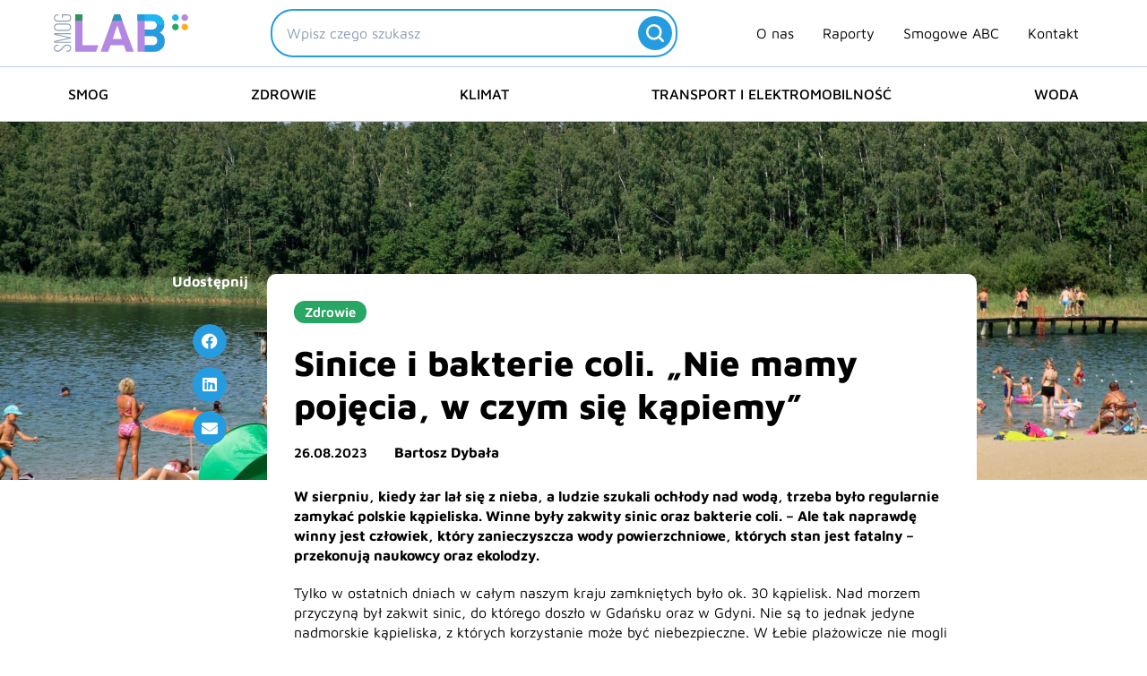

--- FILE ---
content_type: text/html; charset=UTF-8
request_url: https://smoglab.pl/kapieliska-w-polsce-do-naprawy/
body_size: 51550
content:
<!DOCTYPE html><html lang="pl-PL"><head><meta charset="UTF-8"><meta name="viewport" content="width=device-width, initial-scale=1"><link rel="profile" href="https://gmpg.org/xfn/11"><link rel="preload" href="https://smoglab.pl/wp-content/astra-local-fonts/maven-pro/7Au9p_AqnyWWAxW2Wk3GzWQI.woff2" as="font" type="font/woff2" crossorigin><meta name='robots' content='index, follow, max-image-preview:large, max-snippet:-1, max-video-preview:-1' /><title>Sinice i bakterie coli. &quot;Nie mamy pojęcia, w czym się kąpiemy&quot; - SmogLab</title><meta name="description" content="W sierpniu, kiedy żar lał się z nieba, a ludzie szukali ochłody nad wodą, trzeba było regularnie zamykać polskie kąpieliska." /><link rel="canonical" href="https://smoglab.pl/kapieliska-w-polsce-do-naprawy/" /><meta property="og:locale" content="pl_PL" /><meta property="og:type" content="article" /><meta property="og:title" content="Sinice i bakterie coli. &quot;Nie mamy pojęcia, w czym się kąpiemy&quot; - SmogLab" /><meta property="og:description" content="W sierpniu, kiedy żar lał się z nieba, a ludzie szukali ochłody nad wodą, trzeba było regularnie zamykać polskie kąpieliska." /><meta property="og:url" content="https://smoglab.pl/kapieliska-w-polsce-do-naprawy/" /><meta property="og:site_name" content="SmogLab" /><meta property="article:publisher" content="https://www.facebook.com/SmogLab/" /><meta property="article:published_time" content="2023-08-26T05:24:23+00:00" /><meta property="article:modified_time" content="2024-04-19T15:26:44+00:00" /><meta property="og:image" content="https://smoglab.pl/wp-content/uploads/2024/04/shutterstock_2140670215-scaledIMG-20230824-WA0003.jpg" /><meta property="og:image:width" content="2048" /><meta property="og:image:height" content="1365" /><meta property="og:image:type" content="image/jpeg" /><meta name="author" content="Bartosz Dybała" /><meta name="twitter:card" content="summary_large_image" /><meta name="twitter:creator" content="@SmogLab" /><meta name="twitter:site" content="@SmogLab" /><meta name="twitter:label1" content="Napisane przez" /><meta name="twitter:data1" content="Bartosz Dybała" /><meta name="twitter:label2" content="Szacowany czas czytania" /><meta name="twitter:data2" content="9 minut" /> <script type="application/ld+json" class="yoast-schema-graph">{"@context":"https://schema.org","@graph":[{"@type":"NewsArticle","@id":"https://smoglab.pl/kapieliska-w-polsce-do-naprawy/#article","isPartOf":{"@id":"https://smoglab.pl/kapieliska-w-polsce-do-naprawy/"},"author":{"name":"Bartosz Dybała","@id":"https://smoglab.pl/#/schema/person/93997576579d2a5f2ff006a618e00987"},"headline":"Sinice i bakterie coli. &#8222;Nie mamy pojęcia, w czym się kąpiemy&#8221;","datePublished":"2023-08-26T05:24:23+00:00","dateModified":"2024-04-19T15:26:44+00:00","mainEntityOfPage":{"@id":"https://smoglab.pl/kapieliska-w-polsce-do-naprawy/"},"wordCount":1780,"publisher":{"@id":"https://smoglab.pl/#organization"},"image":{"@id":"https://smoglab.pl/kapieliska-w-polsce-do-naprawy/#primaryimage"},"thumbnailUrl":"https://smoglab.pl/wp-content/uploads/2024/04/shutterstock_2140670215-scaledIMG-20230824-WA0003.jpg","articleSection":["Zdrowie"],"inLanguage":"pl-PL","copyrightYear":"2023","copyrightHolder":{"@id":"https://smoglab.pl/#organization"}},{"@type":"WebPage","@id":"https://smoglab.pl/kapieliska-w-polsce-do-naprawy/","url":"https://smoglab.pl/kapieliska-w-polsce-do-naprawy/","name":"Sinice i bakterie coli. \"Nie mamy pojęcia, w czym się kąpiemy\" - SmogLab","isPartOf":{"@id":"https://smoglab.pl/#website"},"primaryImageOfPage":{"@id":"https://smoglab.pl/kapieliska-w-polsce-do-naprawy/#primaryimage"},"image":{"@id":"https://smoglab.pl/kapieliska-w-polsce-do-naprawy/#primaryimage"},"thumbnailUrl":"https://smoglab.pl/wp-content/uploads/2024/04/shutterstock_2140670215-scaledIMG-20230824-WA0003.jpg","datePublished":"2023-08-26T05:24:23+00:00","dateModified":"2024-04-19T15:26:44+00:00","description":"W sierpniu, kiedy żar lał się z nieba, a ludzie szukali ochłody nad wodą, trzeba było regularnie zamykać polskie kąpieliska.","inLanguage":"pl-PL","potentialAction":[{"@type":"ReadAction","target":["https://smoglab.pl/kapieliska-w-polsce-do-naprawy/"]}]},{"@type":"ImageObject","inLanguage":"pl-PL","@id":"https://smoglab.pl/kapieliska-w-polsce-do-naprawy/#primaryimage","url":"https://smoglab.pl/wp-content/uploads/2024/04/shutterstock_2140670215-scaledIMG-20230824-WA0003.jpg","contentUrl":"https://smoglab.pl/wp-content/uploads/2024/04/shutterstock_2140670215-scaledIMG-20230824-WA0003.jpg","width":2048,"height":1365,"caption":"|"},{"@type":"WebSite","@id":"https://smoglab.pl/#website","url":"https://smoglab.pl/","name":"SmogLab","description":"Portal ekologiczny","publisher":{"@id":"https://smoglab.pl/#organization"},"potentialAction":[{"@type":"SearchAction","target":{"@type":"EntryPoint","urlTemplate":"https://smoglab.pl/?s={search_term_string}"},"query-input":{"@type":"PropertyValueSpecification","valueRequired":true,"valueName":"search_term_string"}}],"inLanguage":"pl-PL"},{"@type":"Organization","@id":"https://smoglab.pl/#organization","name":"SmogLab","url":"https://smoglab.pl/","logo":{"@type":"ImageObject","inLanguage":"pl-PL","@id":"https://smoglab.pl/#/schema/logo/image/","url":"https://smoglab.pl/wp-content/uploads/2020/02/Logo-1.svg","contentUrl":"https://smoglab.pl/wp-content/uploads/2020/02/Logo-1.svg","width":150,"height":42,"caption":"SmogLab"},"image":{"@id":"https://smoglab.pl/#/schema/logo/image/"},"sameAs":["https://www.facebook.com/SmogLab/","https://x.com/SmogLab","https://www.instagram.com/smoglab/","https://www.linkedin.com/company/smoglab"]},{"@type":"Person","@id":"https://smoglab.pl/#/schema/person/93997576579d2a5f2ff006a618e00987","name":"Bartosz Dybała","image":{"@type":"ImageObject","inLanguage":"pl-PL","@id":"https://smoglab.pl/#/schema/person/image/","url":"https://secure.gravatar.com/avatar/9b938c6c9d27ab26f23f0a93f359c7824af2476defe67c6b406b2ce49fbed352?s=96&d=mm&r=g","contentUrl":"https://secure.gravatar.com/avatar/9b938c6c9d27ab26f23f0a93f359c7824af2476defe67c6b406b2ce49fbed352?s=96&d=mm&r=g","caption":"Bartosz Dybała"},"description":"Dziennikarz. Na co dzień publikuje w LoveKrakow.pl. Wcześniej pracował w \"Gazecie Krakowskiej\" i \"Dzienniku Polskim\". Od ponad 9 lat zajmuje się sprawami Krakowa. W wolnych chwilach gra w koszykówkę.","url":"https://smoglab.pl/author/bartosz-dybala/"}]}</script> <link rel="alternate" type="application/rss+xml" title="SmogLab &raquo; Kanał z wpisami" href="https://smoglab.pl/feed/" /><link rel="alternate" type="application/rss+xml" title="SmogLab &raquo; Kanał z komentarzami" href="https://smoglab.pl/comments/feed/" /><link rel="alternate" type="application/rss+xml" title="SmogLab &raquo; Sinice i bakterie coli. &#8222;Nie mamy pojęcia, w czym się kąpiemy&#8221; Kanał z komentarzami" href="https://smoglab.pl/kapieliska-w-polsce-do-naprawy/feed/" /><link rel="alternate" title="oEmbed (JSON)" type="application/json+oembed" href="https://smoglab.pl/wp-json/oembed/1.0/embed?url=https%3A%2F%2Fsmoglab.pl%2Fkapieliska-w-polsce-do-naprawy%2F" /><link rel="alternate" title="oEmbed (XML)" type="text/xml+oembed" href="https://smoglab.pl/wp-json/oembed/1.0/embed?url=https%3A%2F%2Fsmoglab.pl%2Fkapieliska-w-polsce-do-naprawy%2F&#038;format=xml" /><style id='wp-img-auto-sizes-contain-inline-css'>img:is([sizes=auto i],[sizes^="auto," i]){contain-intrinsic-size:3000px 1500px}
/*# sourceURL=wp-img-auto-sizes-contain-inline-css */</style><link data-optimized="2" rel="stylesheet" href="https://smoglab.pl/wp-content/litespeed/css/2f7af43e00ffc35931807e275945e7f2.css?ver=b096c" /><style id='astra-theme-css-inline-css'>.ast-no-sidebar .entry-content .alignfull {margin-left: calc( -50vw + 50%);margin-right: calc( -50vw + 50%);max-width: 100vw;width: 100vw;}.ast-no-sidebar .entry-content .alignwide {margin-left: calc(-41vw + 50%);margin-right: calc(-41vw + 50%);max-width: unset;width: unset;}.ast-no-sidebar .entry-content .alignfull .alignfull,.ast-no-sidebar .entry-content .alignfull .alignwide,.ast-no-sidebar .entry-content .alignwide .alignfull,.ast-no-sidebar .entry-content .alignwide .alignwide,.ast-no-sidebar .entry-content .wp-block-column .alignfull,.ast-no-sidebar .entry-content .wp-block-column .alignwide{width: 100%;margin-left: auto;margin-right: auto;}.wp-block-gallery,.blocks-gallery-grid {margin: 0;}.wp-block-separator {max-width: 100px;}.wp-block-separator.is-style-wide,.wp-block-separator.is-style-dots {max-width: none;}.entry-content .has-2-columns .wp-block-column:first-child {padding-right: 10px;}.entry-content .has-2-columns .wp-block-column:last-child {padding-left: 10px;}@media (max-width: 782px) {.entry-content .wp-block-columns .wp-block-column {flex-basis: 100%;}.entry-content .has-2-columns .wp-block-column:first-child {padding-right: 0;}.entry-content .has-2-columns .wp-block-column:last-child {padding-left: 0;}}body .entry-content .wp-block-latest-posts {margin-left: 0;}body .entry-content .wp-block-latest-posts li {list-style: none;}.ast-no-sidebar .ast-container .entry-content .wp-block-latest-posts {margin-left: 0;}.ast-header-break-point .entry-content .alignwide {margin-left: auto;margin-right: auto;}.entry-content .blocks-gallery-item img {margin-bottom: auto;}.wp-block-pullquote {border-top: 4px solid #555d66;border-bottom: 4px solid #555d66;color: #40464d;}:root{--ast-post-nav-space:0;--ast-container-default-xlg-padding:6.67em;--ast-container-default-lg-padding:5.67em;--ast-container-default-slg-padding:4.34em;--ast-container-default-md-padding:3.34em;--ast-container-default-sm-padding:6.67em;--ast-container-default-xs-padding:2.4em;--ast-container-default-xxs-padding:1.4em;--ast-code-block-background:#EEEEEE;--ast-comment-inputs-background:#FAFAFA;--ast-normal-container-width:1300px;--ast-narrow-container-width:750px;--ast-blog-title-font-weight:normal;--ast-blog-meta-weight:inherit;--ast-global-color-primary:var(--ast-global-color-5);--ast-global-color-secondary:var(--ast-global-color-4);--ast-global-color-alternate-background:var(--ast-global-color-7);--ast-global-color-subtle-background:var(--ast-global-color-6);--ast-bg-style-guide:var( --ast-global-color-secondary,--ast-global-color-5 );--ast-shadow-style-guide:0px 0px 4px 0 #00000057;--ast-global-dark-bg-style:#fff;--ast-global-dark-lfs:#fbfbfb;--ast-widget-bg-color:#fafafa;--ast-wc-container-head-bg-color:#fbfbfb;--ast-title-layout-bg:#eeeeee;--ast-search-border-color:#e7e7e7;--ast-lifter-hover-bg:#e6e6e6;--ast-gallery-block-color:#000;--srfm-color-input-label:var(--ast-global-color-2);}html{font-size:93.75%;}a,.page-title{color:var(--ast-global-color-0);}a:hover,a:focus{color:var(--ast-global-color-0);}body,button,input,select,textarea,.ast-button,.ast-custom-button{font-family:'Maven Pro',sans-serif;font-weight:400;font-size:15px;font-size:1rem;line-height:var(--ast-body-line-height,1.4em);}blockquote{color:var(--ast-global-color-2);}h1,h2,h3,h4,h5,h6,.entry-content :where(h1,h2,h3,h4,h5,h6),.site-title,.site-title a{font-family:'Maven Pro',sans-serif;font-weight:600;}.ast-site-identity .site-description{color:var(--ast-global-color-1);}.site-title{font-size:35px;font-size:2.3333333333333rem;display:none;}header .custom-logo-link img{max-width:150px;width:150px;}.astra-logo-svg{width:150px;}.site-header .site-description{font-size:17px;font-size:1.1333333333333rem;display:none;}.entry-title{font-size:40px;font-size:2.6666666666667rem;}.archive .ast-article-post .ast-article-inner,.blog .ast-article-post .ast-article-inner,.archive .ast-article-post .ast-article-inner:hover,.blog .ast-article-post .ast-article-inner:hover{overflow:hidden;}h1,.entry-content :where(h1){font-size:40px;font-size:2.6666666666667rem;font-family:'Maven Pro',sans-serif;line-height:1.4em;}h2,.entry-content :where(h2){font-size:30px;font-size:2rem;font-family:'Maven Pro',sans-serif;line-height:1.3em;}h3,.entry-content :where(h3){font-size:25px;font-size:1.6666666666667rem;font-family:'Maven Pro',sans-serif;line-height:1.3em;}h4,.entry-content :where(h4){font-size:20px;font-size:1.3333333333333rem;line-height:1.2em;font-family:'Maven Pro',sans-serif;}h5,.entry-content :where(h5){font-size:18px;font-size:1.2rem;line-height:1.2em;font-family:'Maven Pro',sans-serif;}h6,.entry-content :where(h6){font-size:15px;font-size:1rem;line-height:1.25em;font-family:'Maven Pro',sans-serif;}::selection{background-color:var(--ast-global-color-0);color:#000000;}body,h1,h2,h3,h4,h5,h6,.entry-title a,.entry-content :where(h1,h2,h3,h4,h5,h6){color:var(--ast-global-color-2);}.tagcloud a:hover,.tagcloud a:focus,.tagcloud a.current-item{color:#000000;border-color:var(--ast-global-color-0);background-color:var(--ast-global-color-0);}input:focus,input[type="text"]:focus,input[type="email"]:focus,input[type="url"]:focus,input[type="password"]:focus,input[type="reset"]:focus,input[type="search"]:focus,textarea:focus{border-color:var(--ast-global-color-0);}input[type="radio"]:checked,input[type=reset],input[type="checkbox"]:checked,input[type="checkbox"]:hover:checked,input[type="checkbox"]:focus:checked,input[type=range]::-webkit-slider-thumb{border-color:var(--ast-global-color-0);background-color:var(--ast-global-color-0);box-shadow:none;}.site-footer a:hover + .post-count,.site-footer a:focus + .post-count{background:var(--ast-global-color-0);border-color:var(--ast-global-color-0);}.single .nav-links .nav-previous,.single .nav-links .nav-next{color:var(--ast-global-color-0);}.entry-meta,.entry-meta *{line-height:1.45;color:var(--ast-global-color-0);}.entry-meta a:not(.ast-button):hover,.entry-meta a:not(.ast-button):hover *,.entry-meta a:not(.ast-button):focus,.entry-meta a:not(.ast-button):focus *,.page-links > .page-link,.page-links .page-link:hover,.post-navigation a:hover{color:var(--ast-global-color-0);}#cat option,.secondary .calendar_wrap thead a,.secondary .calendar_wrap thead a:visited{color:var(--ast-global-color-0);}.secondary .calendar_wrap #today,.ast-progress-val span{background:var(--ast-global-color-0);}.secondary a:hover + .post-count,.secondary a:focus + .post-count{background:var(--ast-global-color-0);border-color:var(--ast-global-color-0);}.calendar_wrap #today > a{color:#000000;}.page-links .page-link,.single .post-navigation a{color:var(--ast-global-color-0);}.ast-search-menu-icon .search-form button.search-submit{padding:0 4px;}.ast-search-menu-icon form.search-form{padding-right:0;}.ast-search-menu-icon.slide-search input.search-field{width:0;}.ast-header-search .ast-search-menu-icon.ast-dropdown-active .search-form,.ast-header-search .ast-search-menu-icon.ast-dropdown-active .search-field:focus{transition:all 0.2s;}.search-form input.search-field:focus{outline:none;}.widget-title,.widget .wp-block-heading{font-size:21px;font-size:1.4rem;color:var(--ast-global-color-2);}.single .ast-author-details .author-title{color:var(--ast-global-color-0);}.ast-search-menu-icon.slide-search a:focus-visible:focus-visible,.astra-search-icon:focus-visible,#close:focus-visible,a:focus-visible,.ast-menu-toggle:focus-visible,.site .skip-link:focus-visible,.wp-block-loginout input:focus-visible,.wp-block-search.wp-block-search__button-inside .wp-block-search__inside-wrapper,.ast-header-navigation-arrow:focus-visible,.ast-orders-table__row .ast-orders-table__cell:focus-visible,a#ast-apply-coupon:focus-visible,#ast-apply-coupon:focus-visible,#close:focus-visible,.button.search-submit:focus-visible,#search_submit:focus,.normal-search:focus-visible,.ast-header-account-wrap:focus-visible,.astra-cart-drawer-close:focus,.ast-single-variation:focus,.ast-button:focus{outline-style:dotted;outline-color:inherit;outline-width:thin;}input:focus,input[type="text"]:focus,input[type="email"]:focus,input[type="url"]:focus,input[type="password"]:focus,input[type="reset"]:focus,input[type="search"]:focus,input[type="number"]:focus,textarea:focus,.wp-block-search__input:focus,[data-section="section-header-mobile-trigger"] .ast-button-wrap .ast-mobile-menu-trigger-minimal:focus,.ast-mobile-popup-drawer.active .menu-toggle-close:focus,#ast-scroll-top:focus,#coupon_code:focus,#ast-coupon-code:focus{border-style:dotted;border-color:inherit;border-width:thin;}input{outline:none;}.site-logo-img img{ transition:all 0.2s linear;}body .ast-oembed-container *{position:absolute;top:0;width:100%;height:100%;left:0;}body .wp-block-embed-pocket-casts .ast-oembed-container *{position:unset;}.ast-single-post-featured-section + article {margin-top: 2em;}.site-content .ast-single-post-featured-section img {width: 100%;overflow: hidden;object-fit: cover;}.site > .ast-single-related-posts-container {margin-top: 0;}@media (min-width: 1025px) {.ast-desktop .ast-container--narrow {max-width: var(--ast-narrow-container-width);margin: 0 auto;}}.ast-page-builder-template .hentry {margin: 0;}.ast-page-builder-template .site-content > .ast-container {max-width: 100%;padding: 0;}.ast-page-builder-template .site .site-content #primary {padding: 0;margin: 0;}.ast-page-builder-template .no-results {text-align: center;margin: 4em auto;}.ast-page-builder-template .ast-pagination {padding: 2em;}.ast-page-builder-template .entry-header.ast-no-title.ast-no-thumbnail {margin-top: 0;}.ast-page-builder-template .entry-header.ast-header-without-markup {margin-top: 0;margin-bottom: 0;}.ast-page-builder-template .entry-header.ast-no-title.ast-no-meta {margin-bottom: 0;}.ast-page-builder-template.single .post-navigation {padding-bottom: 2em;}.ast-page-builder-template.single-post .site-content > .ast-container {max-width: 100%;}.ast-page-builder-template .entry-header {margin-top: 4em;margin-left: auto;margin-right: auto;padding-left: 20px;padding-right: 20px;}.single.ast-page-builder-template .entry-header {padding-left: 20px;padding-right: 20px;}.ast-page-builder-template .ast-archive-description {margin: 4em auto 0;padding-left: 20px;padding-right: 20px;}.ast-page-builder-template.ast-no-sidebar .entry-content .alignwide {margin-left: 0;margin-right: 0;}@media (max-width:1024.9px){#ast-desktop-header{display:none;}}@media (min-width:1025px){#ast-mobile-header{display:none;}}@media( max-width: 420px ) {.single .nav-links .nav-previous,.single .nav-links .nav-next {width: 100%;text-align: center;}}.wp-block-buttons.aligncenter{justify-content:center;}@media (max-width:782px){.entry-content .wp-block-columns .wp-block-column{margin-left:0px;}}.wp-block-image.aligncenter{margin-left:auto;margin-right:auto;}.wp-block-table.aligncenter{margin-left:auto;margin-right:auto;}.wp-block-buttons .wp-block-button.is-style-outline .wp-block-button__link.wp-element-button,.ast-outline-button,.wp-block-uagb-buttons-child .uagb-buttons-repeater.ast-outline-button{border-top-width:2px;border-right-width:2px;border-bottom-width:2px;border-left-width:2px;font-family:inherit;font-weight:inherit;line-height:1em;border-top-left-radius:2px;border-top-right-radius:2px;border-bottom-right-radius:2px;border-bottom-left-radius:2px;}.wp-block-button .wp-block-button__link.wp-element-button.is-style-outline:not(.has-background),.wp-block-button.is-style-outline>.wp-block-button__link.wp-element-button:not(.has-background),.ast-outline-button{background-color:transparent;}.entry-content[data-ast-blocks-layout] > figure{margin-bottom:1em;}.elementor-widget-container .elementor-loop-container .e-loop-item[data-elementor-type="loop-item"]{width:100%;}@media (max-width:1024px){.ast-left-sidebar #content > .ast-container{display:flex;flex-direction:column-reverse;width:100%;}.ast-separate-container .ast-article-post,.ast-separate-container .ast-article-single{padding:1.5em 2.14em;}.ast-author-box img.avatar{margin:20px 0 0 0;}}@media (min-width:1025px){.ast-separate-container.ast-right-sidebar #primary,.ast-separate-container.ast-left-sidebar #primary{border:0;}.search-no-results.ast-separate-container #primary{margin-bottom:4em;}}.menu-toggle,button,.ast-button,.ast-custom-button,.button,input#submit,input[type="button"],input[type="submit"],input[type="reset"]{color:#000000;border-color:var(--ast-global-color-0);background-color:var(--ast-global-color-0);border-top-left-radius:2px;border-top-right-radius:2px;border-bottom-right-radius:2px;border-bottom-left-radius:2px;padding-top:10px;padding-right:40px;padding-bottom:10px;padding-left:40px;font-family:inherit;font-weight:inherit;}button:focus,.menu-toggle:hover,button:hover,.ast-button:hover,.ast-custom-button:hover .button:hover,.ast-custom-button:hover,input[type=reset]:hover,input[type=reset]:focus,input#submit:hover,input#submit:focus,input[type="button"]:hover,input[type="button"]:focus,input[type="submit"]:hover,input[type="submit"]:focus{color:#000000;background-color:var(--ast-global-color-0);border-color:var(--ast-global-color-0);}@media (max-width:1024px){.ast-mobile-header-stack .main-header-bar .ast-search-menu-icon{display:inline-block;}.ast-header-break-point.ast-header-custom-item-outside .ast-mobile-header-stack .main-header-bar .ast-search-icon{margin:0;}.ast-comment-avatar-wrap img{max-width:2.5em;}.ast-comment-meta{padding:0 1.8888em 1.3333em;}.ast-separate-container .ast-comment-list li.depth-1{padding:1.5em 2.14em;}.ast-separate-container .comment-respond{padding:2em 2.14em;}}@media (min-width:768px){.ast-container{max-width:100%;}}@media (max-width:768px){.ast-separate-container .ast-article-post,.ast-separate-container .ast-article-single,.ast-separate-container .comments-title,.ast-separate-container .ast-archive-description{padding:1.5em 1em;}.ast-separate-container #content .ast-container{padding-left:0.54em;padding-right:0.54em;}.ast-separate-container .ast-comment-list .bypostauthor{padding:.5em;}.ast-search-menu-icon.ast-dropdown-active .search-field{width:170px;}} #ast-mobile-header .ast-site-header-cart-li a{pointer-events:none;}@media (min-width:769px){.ast-page-builder-template .comments-area,.single.ast-page-builder-template .entry-header,.single.ast-page-builder-template .post-navigation,.single.ast-page-builder-template .ast-single-related-posts-container{max-width:1340px;margin-left:auto;margin-right:auto;}}.ast-no-sidebar.ast-separate-container .entry-content .alignfull {margin-left: -6.67em;margin-right: -6.67em;width: auto;}@media (max-width: 1200px) {.ast-no-sidebar.ast-separate-container .entry-content .alignfull {margin-left: -2.4em;margin-right: -2.4em;}}@media (max-width: 768px) {.ast-no-sidebar.ast-separate-container .entry-content .alignfull {margin-left: -2.14em;margin-right: -2.14em;}}@media (max-width: 544px) {.ast-no-sidebar.ast-separate-container .entry-content .alignfull {margin-left: -1em;margin-right: -1em;}}.ast-no-sidebar.ast-separate-container .entry-content .alignwide {margin-left: -20px;margin-right: -20px;}.ast-no-sidebar.ast-separate-container .entry-content .wp-block-column .alignfull,.ast-no-sidebar.ast-separate-container .entry-content .wp-block-column .alignwide {margin-left: auto;margin-right: auto;width: 100%;}@media (max-width:1024px){.site-title{display:none;}.site-header .site-description{font-size:16px;font-size:1.0666666666667rem;display:none;}h1,.entry-content :where(h1){font-size:30px;}h2,.entry-content :where(h2){font-size:25px;}h3,.entry-content :where(h3){font-size:20px;}.astra-logo-svg{width:120px;}.astra-logo-svg:not(.sticky-custom-logo .astra-logo-svg,.transparent-custom-logo .astra-logo-svg,.advanced-header-logo .astra-logo-svg){height:34px;}header .custom-logo-link img,.ast-header-break-point .site-logo-img .custom-mobile-logo-link img{max-width:120px;width:120px;}}@media (max-width:768px){.site-title{display:none;}.site-header .site-description{font-size:12px;font-size:0.8rem;display:none;}h1,.entry-content :where(h1){font-size:30px;}h2,.entry-content :where(h2){font-size:25px;}h3,.entry-content :where(h3){font-size:20px;}header .custom-logo-link img,.ast-header-break-point .site-branding img,.ast-header-break-point .custom-logo-link img{max-width:100px;width:100px;}.astra-logo-svg{width:100px;}.astra-logo-svg:not(.sticky-custom-logo .astra-logo-svg,.transparent-custom-logo .astra-logo-svg,.advanced-header-logo .astra-logo-svg){height:28px;}.ast-header-break-point .site-logo-img .custom-mobile-logo-link img{max-width:100px;}}@media (max-width:1024px){html{font-size:85.5%;}}@media (max-width:768px){html{font-size:85.5%;}}@media (min-width:1025px){.ast-container{max-width:1340px;}}@font-face {font-family: "Astra";src: url(https://smoglab.pl/wp-content/themes/astra/assets/fonts/astra.woff) format("woff"),url(https://smoglab.pl/wp-content/themes/astra/assets/fonts/astra.ttf) format("truetype"),url(https://smoglab.pl/wp-content/themes/astra/assets/fonts/astra.svg#astra) format("svg");font-weight: normal;font-style: normal;font-display: fallback;}@media (min-width:1025px){.main-header-menu .sub-menu .menu-item.ast-left-align-sub-menu:hover > .sub-menu,.main-header-menu .sub-menu .menu-item.ast-left-align-sub-menu.focus > .sub-menu{margin-left:-0px;}}.site .comments-area{padding-bottom:3em;}.astra-icon-down_arrow::after {content: "\e900";font-family: Astra;}.astra-icon-close::after {content: "\e5cd";font-family: Astra;}.astra-icon-drag_handle::after {content: "\e25d";font-family: Astra;}.astra-icon-format_align_justify::after {content: "\e235";font-family: Astra;}.astra-icon-menu::after {content: "\e5d2";font-family: Astra;}.astra-icon-reorder::after {content: "\e8fe";font-family: Astra;}.astra-icon-search::after {content: "\e8b6";font-family: Astra;}.astra-icon-zoom_in::after {content: "\e56b";font-family: Astra;}.astra-icon-check-circle::after {content: "\e901";font-family: Astra;}.astra-icon-shopping-cart::after {content: "\f07a";font-family: Astra;}.astra-icon-shopping-bag::after {content: "\f290";font-family: Astra;}.astra-icon-shopping-basket::after {content: "\f291";font-family: Astra;}.astra-icon-circle-o::after {content: "\e903";font-family: Astra;}.astra-icon-certificate::after {content: "\e902";font-family: Astra;}blockquote {padding: 1.2em;}.ast-header-break-point .ast-mobile-header-wrap .ast-above-header-wrap .main-header-bar-navigation .inline-on-mobile .menu-item .menu-link,.ast-header-break-point .ast-mobile-header-wrap .ast-main-header-wrap .main-header-bar-navigation .inline-on-mobile .menu-item .menu-link,.ast-header-break-point .ast-mobile-header-wrap .ast-below-header-wrap .main-header-bar-navigation .inline-on-mobile .menu-item .menu-link {border: none;}.ast-header-break-point .ast-mobile-header-wrap .ast-above-header-wrap .main-header-bar-navigation .inline-on-mobile .menu-item-has-children > .ast-menu-toggle::before,.ast-header-break-point .ast-mobile-header-wrap .ast-main-header-wrap .main-header-bar-navigation .inline-on-mobile .menu-item-has-children > .ast-menu-toggle::before,.ast-header-break-point .ast-mobile-header-wrap .ast-below-header-wrap .main-header-bar-navigation .inline-on-mobile .menu-item-has-children > .ast-menu-toggle::before {font-size: .6rem;}.ast-header-break-point .ast-mobile-header-wrap .ast-flex.inline-on-mobile {flex-wrap: unset;}.ast-header-break-point .ast-mobile-header-wrap .ast-flex.inline-on-mobile .menu-item.ast-submenu-expanded > .sub-menu .menu-link {padding: .1em 1em;}.ast-header-break-point .ast-mobile-header-wrap .ast-flex.inline-on-mobile .menu-item.ast-submenu-expanded > .sub-menu > .menu-item .ast-menu-toggle::before {transform: rotate(-90deg);}.ast-header-break-point .ast-mobile-header-wrap .ast-flex.inline-on-mobile .menu-item.ast-submenu-expanded > .sub-menu > .menu-item.ast-submenu-expanded .ast-menu-toggle::before {transform: rotate(-270deg);}.ast-header-break-point .ast-mobile-header-wrap .ast-flex.inline-on-mobile .menu-item > .sub-menu > .menu-item .menu-link:before {content: none;}.ast-header-break-point .ast-mobile-header-wrap .ast-flex.inline-on-mobile {flex-wrap: unset;}.ast-header-break-point .ast-mobile-header-wrap .ast-flex.inline-on-mobile .menu-item.ast-submenu-expanded > .sub-menu .menu-link {padding: .1em 1em;}.ast-header-break-point .ast-mobile-header-wrap .ast-flex.inline-on-mobile .menu-item.ast-submenu-expanded > .sub-menu > .menu-item .ast-menu-toggle::before {transform: rotate(-90deg);}.ast-header-break-point .ast-mobile-header-wrap .ast-flex.inline-on-mobile .menu-item.ast-submenu-expanded > .sub-menu > .menu-item.ast-submenu-expanded .ast-menu-toggle::before {transform: rotate(-270deg);}.ast-header-break-point .ast-mobile-header-wrap .ast-flex.inline-on-mobile .menu-item > .sub-menu > .menu-item .menu-link:before {content: none;}.ast-header-break-point .inline-on-mobile .sub-menu {width: 150px;}.ast-header-break-point .ast-mobile-header-wrap .ast-flex.inline-on-mobile .menu-item.menu-item-has-children {margin-right: 10px;}.ast-header-break-point .ast-mobile-header-wrap .ast-flex.inline-on-mobile .menu-item.ast-submenu-expanded > .sub-menu {display: block;position: absolute;right: auto;left: 0;}.ast-header-break-point .ast-mobile-header-wrap .ast-flex.inline-on-mobile .menu-item.ast-submenu-expanded > .sub-menu .menu-item .ast-menu-toggle {padding: 0;right: 1em;}.ast-header-break-point .ast-mobile-header-wrap .ast-flex.inline-on-mobile .menu-item.ast-submenu-expanded > .sub-menu > .menu-item > .sub-menu {left: 100%;right: auto;}.ast-header-break-point .ast-mobile-header-wrap .ast-flex.inline-on-mobile .ast-menu-toggle {right: -15px;}.ast-header-break-point .ast-mobile-header-wrap .ast-flex.inline-on-mobile .menu-item.menu-item-has-children {margin-right: 10px;}.ast-header-break-point .ast-mobile-header-wrap .ast-flex.inline-on-mobile .menu-item.ast-submenu-expanded > .sub-menu {display: block;position: absolute;right: auto;left: 0;}.ast-header-break-point .ast-mobile-header-wrap .ast-flex.inline-on-mobile .menu-item.ast-submenu-expanded > .sub-menu > .menu-item > .sub-menu {left: 100%;right: auto;}.ast-header-break-point .ast-mobile-header-wrap .ast-flex.inline-on-mobile .ast-menu-toggle {right: -15px;}:root .has-ast-global-color-0-color{color:var(--ast-global-color-0);}:root .has-ast-global-color-0-background-color{background-color:var(--ast-global-color-0);}:root .wp-block-button .has-ast-global-color-0-color{color:var(--ast-global-color-0);}:root .wp-block-button .has-ast-global-color-0-background-color{background-color:var(--ast-global-color-0);}:root .has-ast-global-color-1-color{color:var(--ast-global-color-1);}:root .has-ast-global-color-1-background-color{background-color:var(--ast-global-color-1);}:root .wp-block-button .has-ast-global-color-1-color{color:var(--ast-global-color-1);}:root .wp-block-button .has-ast-global-color-1-background-color{background-color:var(--ast-global-color-1);}:root .has-ast-global-color-2-color{color:var(--ast-global-color-2);}:root .has-ast-global-color-2-background-color{background-color:var(--ast-global-color-2);}:root .wp-block-button .has-ast-global-color-2-color{color:var(--ast-global-color-2);}:root .wp-block-button .has-ast-global-color-2-background-color{background-color:var(--ast-global-color-2);}:root .has-ast-global-color-3-color{color:var(--ast-global-color-3);}:root .has-ast-global-color-3-background-color{background-color:var(--ast-global-color-3);}:root .wp-block-button .has-ast-global-color-3-color{color:var(--ast-global-color-3);}:root .wp-block-button .has-ast-global-color-3-background-color{background-color:var(--ast-global-color-3);}:root .has-ast-global-color-4-color{color:var(--ast-global-color-4);}:root .has-ast-global-color-4-background-color{background-color:var(--ast-global-color-4);}:root .wp-block-button .has-ast-global-color-4-color{color:var(--ast-global-color-4);}:root .wp-block-button .has-ast-global-color-4-background-color{background-color:var(--ast-global-color-4);}:root .has-ast-global-color-5-color{color:var(--ast-global-color-5);}:root .has-ast-global-color-5-background-color{background-color:var(--ast-global-color-5);}:root .wp-block-button .has-ast-global-color-5-color{color:var(--ast-global-color-5);}:root .wp-block-button .has-ast-global-color-5-background-color{background-color:var(--ast-global-color-5);}:root .has-ast-global-color-6-color{color:var(--ast-global-color-6);}:root .has-ast-global-color-6-background-color{background-color:var(--ast-global-color-6);}:root .wp-block-button .has-ast-global-color-6-color{color:var(--ast-global-color-6);}:root .wp-block-button .has-ast-global-color-6-background-color{background-color:var(--ast-global-color-6);}:root .has-ast-global-color-7-color{color:var(--ast-global-color-7);}:root .has-ast-global-color-7-background-color{background-color:var(--ast-global-color-7);}:root .wp-block-button .has-ast-global-color-7-color{color:var(--ast-global-color-7);}:root .wp-block-button .has-ast-global-color-7-background-color{background-color:var(--ast-global-color-7);}:root .has-ast-global-color-8-color{color:var(--ast-global-color-8);}:root .has-ast-global-color-8-background-color{background-color:var(--ast-global-color-8);}:root .wp-block-button .has-ast-global-color-8-color{color:var(--ast-global-color-8);}:root .wp-block-button .has-ast-global-color-8-background-color{background-color:var(--ast-global-color-8);}:root{--ast-global-color-0:#259ce0;--ast-global-color-1:#000000;--ast-global-color-2:#000000;--ast-global-color-3:#bdcfe5;--ast-global-color-4:#000000;--ast-global-color-5:#FFFFFF;--ast-global-color-6:#F2F5F7;--ast-global-color-7:#424242;--ast-global-color-8:#000000;}:root {--ast-border-color : var(--ast-global-color-3);}.ast-single-entry-banner {-js-display: flex;display: flex;flex-direction: column;justify-content: center;text-align: center;position: relative;background: var(--ast-title-layout-bg);}.ast-single-entry-banner[data-banner-layout="layout-1"] {max-width: 1300px;background: inherit;padding: 20px 0;}.ast-single-entry-banner[data-banner-width-type="custom"] {margin: 0 auto;width: 100%;}.ast-single-entry-banner + .site-content .entry-header {margin-bottom: 0;}.site .ast-author-avatar {--ast-author-avatar-size: ;}a.ast-underline-text {text-decoration: underline;}.ast-container > .ast-terms-link {position: relative;display: block;}a.ast-button.ast-badge-tax {padding: 4px 8px;border-radius: 3px;font-size: inherit;}header.entry-header{text-align:left;}header.entry-header .entry-title{font-size:30px;font-size:2rem;}header.entry-header > *:not(:last-child){margin-bottom:10px;}@media (max-width:1024px){header.entry-header{text-align:left;}}@media (max-width:768px){header.entry-header{text-align:left;}}.ast-archive-entry-banner {-js-display: flex;display: flex;flex-direction: column;justify-content: center;text-align: center;position: relative;background: var(--ast-title-layout-bg);}.ast-archive-entry-banner[data-banner-width-type="custom"] {margin: 0 auto;width: 100%;}.ast-archive-entry-banner[data-banner-layout="layout-1"] {background: inherit;padding: 20px 0;text-align: left;}body.archive .ast-archive-description{max-width:1300px;width:100%;text-align:left;padding-top:3em;padding-right:3em;padding-bottom:3em;padding-left:3em;}body.archive .ast-archive-description .ast-archive-title,body.archive .ast-archive-description .ast-archive-title *{font-size:40px;font-size:2.6666666666667rem;}body.archive .ast-archive-description > *:not(:last-child){margin-bottom:10px;}@media (max-width:1024px){body.archive .ast-archive-description{text-align:left;}}@media (max-width:768px){body.archive .ast-archive-description{text-align:left;}}.ast-breadcrumbs .trail-browse,.ast-breadcrumbs .trail-items,.ast-breadcrumbs .trail-items li{display:inline-block;margin:0;padding:0;border:none;background:inherit;text-indent:0;text-decoration:none;}.ast-breadcrumbs .trail-browse{font-size:inherit;font-style:inherit;font-weight:inherit;color:inherit;}.ast-breadcrumbs .trail-items{list-style:none;}.trail-items li::after{padding:0 0.3em;content:"\00bb";}.trail-items li:last-of-type::after{display:none;}h1,h2,h3,h4,h5,h6,.entry-content :where(h1,h2,h3,h4,h5,h6){color:var(--ast-global-color-1);}@media (max-width:1024px){.ast-builder-grid-row-container.ast-builder-grid-row-tablet-3-firstrow .ast-builder-grid-row > *:first-child,.ast-builder-grid-row-container.ast-builder-grid-row-tablet-3-lastrow .ast-builder-grid-row > *:last-child{grid-column:1 / -1;}}@media (max-width:768px){.ast-builder-grid-row-container.ast-builder-grid-row-mobile-3-firstrow .ast-builder-grid-row > *:first-child,.ast-builder-grid-row-container.ast-builder-grid-row-mobile-3-lastrow .ast-builder-grid-row > *:last-child{grid-column:1 / -1;}}.ast-builder-layout-element[data-section="title_tagline"]{display:flex;}@media (max-width:1024px){.ast-header-break-point .ast-builder-layout-element[data-section="title_tagline"]{display:flex;}}@media (max-width:768px){.ast-header-break-point .ast-builder-layout-element[data-section="title_tagline"]{display:flex;}}.ast-builder-menu-1{font-family:inherit;font-weight:normal;}.ast-builder-menu-1 .menu-item > .menu-link{color:var(--ast-global-color-1);}.ast-builder-menu-1 .menu-item > .ast-menu-toggle{color:var(--ast-global-color-1);}.ast-builder-menu-1 .menu-item:hover > .menu-link,.ast-builder-menu-1 .inline-on-mobile .menu-item:hover > .ast-menu-toggle{color:var(--ast-global-color-0);}.ast-builder-menu-1 .menu-item:hover > .ast-menu-toggle{color:var(--ast-global-color-0);}.ast-builder-menu-1 .menu-item.current-menu-item > .menu-link,.ast-builder-menu-1 .inline-on-mobile .menu-item.current-menu-item > .ast-menu-toggle,.ast-builder-menu-1 .current-menu-ancestor > .menu-link{color:var(--ast-global-color-0);}.ast-builder-menu-1 .menu-item.current-menu-item > .ast-menu-toggle{color:var(--ast-global-color-0);}.ast-builder-menu-1 .sub-menu,.ast-builder-menu-1 .inline-on-mobile .sub-menu{border-top-width:-2px;border-bottom-width:-2px;border-right-width:-2px;border-left-width:-2px;border-color:var(--ast-global-color-0);border-style:solid;}.ast-builder-menu-1 .sub-menu .sub-menu{top:2px;}.ast-builder-menu-1 .main-header-menu > .menu-item > .sub-menu,.ast-builder-menu-1 .main-header-menu > .menu-item > .astra-full-megamenu-wrapper{margin-top:0px;}.ast-desktop .ast-builder-menu-1 .main-header-menu > .menu-item > .sub-menu:before,.ast-desktop .ast-builder-menu-1 .main-header-menu > .menu-item > .astra-full-megamenu-wrapper:before{height:calc( 0px + -2px + 5px );}.ast-desktop .ast-builder-menu-1 .menu-item .sub-menu .menu-link{border-style:none;}@media (max-width:1024px){.ast-header-break-point .ast-builder-menu-1 .main-header-menu .menu-item > .menu-link{padding-top:0px;padding-bottom:0px;padding-left:20px;padding-right:20px;}.ast-header-break-point .ast-builder-menu-1 .menu-item.menu-item-has-children > .ast-menu-toggle{top:0px;right:calc( 20px - 0.907em );}.ast-builder-menu-1 .inline-on-mobile .menu-item.menu-item-has-children > .ast-menu-toggle{right:-15px;}.ast-builder-menu-1 .menu-item-has-children > .menu-link:after{content:unset;}.ast-builder-menu-1 .main-header-menu > .menu-item > .sub-menu,.ast-builder-menu-1 .main-header-menu > .menu-item > .astra-full-megamenu-wrapper{margin-top:0;}}@media (max-width:768px){.ast-header-break-point .ast-builder-menu-1 .menu-item.menu-item-has-children > .ast-menu-toggle{top:0;}.ast-builder-menu-1 .main-header-menu > .menu-item > .sub-menu,.ast-builder-menu-1 .main-header-menu > .menu-item > .astra-full-megamenu-wrapper{margin-top:0;}}.ast-builder-menu-1{display:flex;}@media (max-width:1024px){.ast-header-break-point .ast-builder-menu-1{display:flex;}}@media (max-width:768px){.ast-header-break-point .ast-builder-menu-1{display:flex;}}.ast-builder-menu-2{font-family:'Maven Pro',sans-serif;font-weight:500;text-transform:uppercase;}.ast-builder-menu-2 .menu-item > .menu-link{font-size:16px;font-size:1.0666666666667rem;color:var(--ast-global-color-1);}.ast-builder-menu-2 .menu-item > .ast-menu-toggle{color:var(--ast-global-color-1);}.ast-builder-menu-2 .menu-item:hover > .menu-link,.ast-builder-menu-2 .inline-on-mobile .menu-item:hover > .ast-menu-toggle{color:var(--ast-global-color-0);background:var(--ast-global-color-5);}.ast-builder-menu-2 .menu-item:hover > .ast-menu-toggle{color:var(--ast-global-color-0);}.ast-builder-menu-2 .menu-item.current-menu-item > .menu-link,.ast-builder-menu-2 .inline-on-mobile .menu-item.current-menu-item > .ast-menu-toggle,.ast-builder-menu-2 .current-menu-ancestor > .menu-link{color:var(--ast-global-color-0);background:var(--ast-global-color-5);}.ast-builder-menu-2 .menu-item.current-menu-item > .ast-menu-toggle{color:var(--ast-global-color-0);}.ast-builder-menu-2 .sub-menu,.ast-builder-menu-2 .inline-on-mobile .sub-menu{border-top-width:0px;border-bottom-width:0px;border-right-width:0px;border-left-width:0px;border-color:var(--ast-global-color-0);border-style:solid;}.ast-builder-menu-2 .sub-menu .sub-menu{top:0px;}.ast-builder-menu-2 .main-header-menu > .menu-item > .sub-menu,.ast-builder-menu-2 .main-header-menu > .menu-item > .astra-full-megamenu-wrapper{margin-top:0px;}.ast-desktop .ast-builder-menu-2 .main-header-menu > .menu-item > .sub-menu:before,.ast-desktop .ast-builder-menu-2 .main-header-menu > .menu-item > .astra-full-megamenu-wrapper:before{height:calc( 0px + 0px + 5px );}.ast-builder-menu-2 .main-header-menu,.ast-builder-menu-2 .main-header-menu .sub-menu{background-color:var(--ast-global-color-5);background-image:none;}.ast-desktop .ast-builder-menu-2 .menu-item .sub-menu .menu-link{border-style:none;}@media (max-width:1024px){.ast-header-break-point .ast-builder-menu-2 .main-header-menu .menu-item > .menu-link{padding-top:0px;padding-bottom:0px;padding-left:20px;padding-right:20px;}.ast-header-break-point .ast-builder-menu-2 .menu-item.menu-item-has-children > .ast-menu-toggle{top:0px;right:calc( 20px - 0.907em );}.ast-builder-menu-2 .inline-on-mobile .menu-item.menu-item-has-children > .ast-menu-toggle{right:-15px;}.ast-builder-menu-2 .menu-item-has-children > .menu-link:after{content:unset;}.ast-builder-menu-2 .main-header-menu > .menu-item > .sub-menu,.ast-builder-menu-2 .main-header-menu > .menu-item > .astra-full-megamenu-wrapper{margin-top:0;}}@media (max-width:768px){.ast-header-break-point .ast-builder-menu-2 .menu-item.menu-item-has-children > .ast-menu-toggle{top:0;}.ast-builder-menu-2 .main-header-menu > .menu-item > .sub-menu,.ast-builder-menu-2 .main-header-menu > .menu-item > .astra-full-megamenu-wrapper{margin-top:0;}}.ast-builder-menu-2{display:flex;}@media (max-width:1024px){.ast-header-break-point .ast-builder-menu-2{display:flex;}}@media (max-width:768px){.ast-header-break-point .ast-builder-menu-2{display:flex;}}.main-header-bar .main-header-bar-navigation .ast-search-icon {display: block;z-index: 4;position: relative;}.ast-search-icon .ast-icon {z-index: 4;}.ast-search-icon {z-index: 4;position: relative;line-height: normal;}.main-header-bar .ast-search-menu-icon .search-form {background-color: #ffffff;}.ast-search-menu-icon.ast-dropdown-active.slide-search .search-form {visibility: visible;opacity: 1;}.ast-search-menu-icon .search-form {border: 1px solid var(--ast-search-border-color);line-height: normal;padding: 0 3em 0 0;border-radius: 2px;display: inline-block;-webkit-backface-visibility: hidden;backface-visibility: hidden;position: relative;color: inherit;background-color: #fff;}.ast-search-menu-icon .astra-search-icon {-js-display: flex;display: flex;line-height: normal;}.ast-search-menu-icon .astra-search-icon:focus {outline: none;}.ast-search-menu-icon .search-field {border: none;background-color: transparent;transition: all .3s;border-radius: inherit;color: inherit;font-size: inherit;width: 0;color: #757575;}.ast-search-menu-icon .search-submit {display: none;background: none;border: none;font-size: 1.3em;color: #757575;}.ast-search-menu-icon.ast-dropdown-active {visibility: visible;opacity: 1;position: relative;}.ast-search-menu-icon.ast-dropdown-active .search-field,.ast-dropdown-active.ast-search-menu-icon.slide-search input.search-field {width: 235px;}.ast-header-search .ast-search-menu-icon.slide-search .search-form,.ast-header-search .ast-search-menu-icon.ast-inline-search .search-form {-js-display: flex;display: flex;align-items: center;}.ast-search-menu-icon.ast-inline-search .search-field {width : 100%;padding : 0.60em;padding-right : 5.5em;transition: all 0.2s;}.site-header-section-left .ast-search-menu-icon.slide-search .search-form {padding-left: 2em;padding-right: unset;left: -1em;right: unset;}.site-header-section-left .ast-search-menu-icon.slide-search .search-form .search-field {margin-right: unset;}.ast-search-menu-icon.slide-search .search-form {-webkit-backface-visibility: visible;backface-visibility: visible;visibility: hidden;opacity: 0;transition: all .2s;position: absolute;z-index: 3;right: -1em;top: 50%;transform: translateY(-50%);}.ast-header-search .ast-search-menu-icon .search-form .search-field:-ms-input-placeholder,.ast-header-search .ast-search-menu-icon .search-form .search-field:-ms-input-placeholder{opacity:0.5;}.ast-header-search .ast-search-menu-icon.slide-search .search-form,.ast-header-search .ast-search-menu-icon.ast-inline-search .search-form{-js-display:flex;display:flex;align-items:center;}.ast-builder-layout-element.ast-header-search{height:auto;}.ast-header-search .astra-search-icon{font-size:18px;}@media (max-width:1024px){.ast-header-search .astra-search-icon{font-size:18px;}}@media (max-width:768px){.ast-header-search .astra-search-icon{font-size:18px;}}.ast-header-search{display:flex;}@media (max-width:1024px){.ast-header-break-point .ast-header-search{display:flex;}}@media (max-width:768px){.ast-header-break-point .ast-header-search{display:flex;}}.site-below-footer-wrap{padding-top:20px;padding-bottom:20px;}.site-below-footer-wrap[data-section="section-below-footer-builder"]{min-height:80px;border-style:solid;border-width:0px;border-top-width:1px;border-top-color:#7a7a7a;}.site-below-footer-wrap[data-section="section-below-footer-builder"] .ast-builder-grid-row{max-width:1300px;min-height:80px;margin-left:auto;margin-right:auto;}.site-below-footer-wrap[data-section="section-below-footer-builder"] .ast-builder-grid-row,.site-below-footer-wrap[data-section="section-below-footer-builder"] .site-footer-section{align-items:flex-start;}.site-below-footer-wrap[data-section="section-below-footer-builder"].ast-footer-row-inline .site-footer-section{display:flex;margin-bottom:0;}.ast-builder-grid-row-full .ast-builder-grid-row{grid-template-columns:1fr;}@media (max-width:1024px){.site-below-footer-wrap[data-section="section-below-footer-builder"].ast-footer-row-tablet-inline .site-footer-section{display:flex;margin-bottom:0;}.site-below-footer-wrap[data-section="section-below-footer-builder"].ast-footer-row-tablet-stack .site-footer-section{display:block;margin-bottom:10px;}.ast-builder-grid-row-container.ast-builder-grid-row-tablet-full .ast-builder-grid-row{grid-template-columns:1fr;}}@media (max-width:768px){.site-below-footer-wrap[data-section="section-below-footer-builder"].ast-footer-row-mobile-inline .site-footer-section{display:flex;margin-bottom:0;}.site-below-footer-wrap[data-section="section-below-footer-builder"].ast-footer-row-mobile-stack .site-footer-section{display:block;margin-bottom:10px;}.ast-builder-grid-row-container.ast-builder-grid-row-mobile-full .ast-builder-grid-row{grid-template-columns:1fr;}}@media (max-width:1024px){.site-below-footer-wrap[data-section="section-below-footer-builder"]{padding-top:2em;padding-bottom:2em;}}.site-below-footer-wrap[data-section="section-below-footer-builder"]{display:grid;}@media (max-width:1024px){.ast-header-break-point .site-below-footer-wrap[data-section="section-below-footer-builder"]{display:grid;}}@media (max-width:768px){.ast-header-break-point .site-below-footer-wrap[data-section="section-below-footer-builder"]{display:grid;}}.ast-footer-copyright{text-align:center;}.ast-footer-copyright.site-footer-focus-item {color:var(--ast-global-color-2);}@media (max-width:1024px){.ast-footer-copyright{text-align:center;}}@media (max-width:768px){.ast-footer-copyright{text-align:center;}}.ast-footer-copyright.ast-builder-layout-element{display:flex;}@media (max-width:1024px){.ast-header-break-point .ast-footer-copyright.ast-builder-layout-element{display:flex;}}@media (max-width:768px){.ast-header-break-point .ast-footer-copyright.ast-builder-layout-element{display:flex;}}.elementor-posts-container [CLASS*="ast-width-"]{width:100%;}.elementor-template-full-width .ast-container{display:block;}.elementor-screen-only,.screen-reader-text,.screen-reader-text span,.ui-helper-hidden-accessible{top:0 !important;}@media (max-width:768px){.elementor-element .elementor-wc-products .woocommerce[class*="columns-"] ul.products li.product{width:auto;margin:0;}.elementor-element .woocommerce .woocommerce-result-count{float:none;}}.ast-desktop .ast-mega-menu-enabled .ast-builder-menu-1 div:not( .astra-full-megamenu-wrapper) .sub-menu,.ast-builder-menu-1 .inline-on-mobile .sub-menu,.ast-desktop .ast-builder-menu-1 .astra-full-megamenu-wrapper,.ast-desktop .ast-builder-menu-1 .menu-item .sub-menu{box-shadow:0px 4px 10px -2px rgba(0,0,0,0.1);}.ast-desktop .ast-mega-menu-enabled .ast-builder-menu-2 div:not( .astra-full-megamenu-wrapper) .sub-menu,.ast-builder-menu-2 .inline-on-mobile .sub-menu,.ast-desktop .ast-builder-menu-2 .astra-full-megamenu-wrapper,.ast-desktop .ast-builder-menu-2 .menu-item .sub-menu{box-shadow:0px 4px 10px -2px rgba(0,0,0,0.1);}.ast-desktop .ast-mobile-popup-drawer.active .ast-mobile-popup-inner{max-width:35%;}@media (max-width:1024px){#ast-mobile-popup-wrapper .ast-mobile-popup-drawer .ast-mobile-popup-inner{width:60%;}.ast-mobile-popup-drawer.active .ast-mobile-popup-inner{max-width:60%;}}@media (max-width:768px){#ast-mobile-popup-wrapper .ast-mobile-popup-drawer .ast-mobile-popup-inner{width:80%;}.ast-mobile-popup-drawer.active .ast-mobile-popup-inner{max-width:80%;}}.ast-header-break-point .main-header-bar{border-bottom-width:0px;}@media (min-width:1025px){.main-header-bar{border-bottom-width:0px;}}.main-header-menu .menu-item,#astra-footer-menu .menu-item,.main-header-bar .ast-masthead-custom-menu-items{-js-display:flex;display:flex;-webkit-box-pack:center;-webkit-justify-content:center;-moz-box-pack:center;-ms-flex-pack:center;justify-content:center;-webkit-box-orient:vertical;-webkit-box-direction:normal;-webkit-flex-direction:column;-moz-box-orient:vertical;-moz-box-direction:normal;-ms-flex-direction:column;flex-direction:column;}.main-header-menu > .menu-item > .menu-link,#astra-footer-menu > .menu-item > .menu-link{height:100%;-webkit-box-align:center;-webkit-align-items:center;-moz-box-align:center;-ms-flex-align:center;align-items:center;-js-display:flex;display:flex;}.header-main-layout-1 .ast-flex.main-header-container,.header-main-layout-3 .ast-flex.main-header-container{-webkit-align-content:center;-ms-flex-line-pack:center;align-content:center;-webkit-box-align:center;-webkit-align-items:center;-moz-box-align:center;-ms-flex-align:center;align-items:center;}.main-header-menu .sub-menu .menu-item.menu-item-has-children > .menu-link:after{position:absolute;right:1em;top:50%;transform:translate(0,-50%) rotate(270deg);}.ast-header-break-point .main-header-bar .main-header-bar-navigation .page_item_has_children > .ast-menu-toggle::before,.ast-header-break-point .main-header-bar .main-header-bar-navigation .menu-item-has-children > .ast-menu-toggle::before,.ast-mobile-popup-drawer .main-header-bar-navigation .menu-item-has-children>.ast-menu-toggle::before,.ast-header-break-point .ast-mobile-header-wrap .main-header-bar-navigation .menu-item-has-children > .ast-menu-toggle::before{font-weight:bold;content:"\e900";font-family:Astra;text-decoration:inherit;display:inline-block;}.ast-header-break-point .main-navigation ul.sub-menu .menu-item .menu-link:before{content:"\e900";font-family:Astra;font-size:.65em;text-decoration:inherit;display:inline-block;transform:translate(0,-2px) rotateZ(270deg);margin-right:5px;}.widget_search .search-form:after{font-family:Astra;font-size:1.2em;font-weight:normal;content:"\e8b6";position:absolute;top:50%;right:15px;transform:translate(0,-50%);}.astra-search-icon::before{content:"\e8b6";font-family:Astra;font-style:normal;font-weight:normal;text-decoration:inherit;text-align:center;-webkit-font-smoothing:antialiased;-moz-osx-font-smoothing:grayscale;z-index:3;}.main-header-bar .main-header-bar-navigation .page_item_has_children > a:after,.main-header-bar .main-header-bar-navigation .menu-item-has-children > a:after,.menu-item-has-children .ast-header-navigation-arrow:after{content:"\e900";display:inline-block;font-family:Astra;font-size:.6rem;font-weight:bold;text-rendering:auto;-webkit-font-smoothing:antialiased;-moz-osx-font-smoothing:grayscale;margin-left:10px;line-height:normal;}.menu-item-has-children .sub-menu .ast-header-navigation-arrow:after{margin-left:0;}.ast-mobile-popup-drawer .main-header-bar-navigation .ast-submenu-expanded>.ast-menu-toggle::before{transform:rotateX(180deg);}.ast-header-break-point .main-header-bar-navigation .menu-item-has-children > .menu-link:after{display:none;}@media (min-width:1025px){.ast-builder-menu .main-navigation > ul > li:last-child a{margin-right:0;}}.ast-separate-container .ast-article-inner{background-color:transparent;background-image:none;}.ast-separate-container .ast-article-post{background-color:#ffffff;background-image:none;}.ast-separate-container .ast-article-single:not(.ast-related-post),.ast-separate-container .error-404,.ast-separate-container .no-results,.single.ast-separate-container.ast-author-meta,.ast-separate-container .related-posts-title-wrapper,.ast-separate-container .comments-count-wrapper,.ast-box-layout.ast-plain-container .site-content,.ast-padded-layout.ast-plain-container .site-content,.ast-separate-container .ast-archive-description,.ast-separate-container .comments-area .comment-respond,.ast-separate-container .comments-area .ast-comment-list li,.ast-separate-container .comments-area .comments-title{background-color:#ffffff;background-image:none;}.ast-separate-container.ast-two-container #secondary .widget{background-color:#ffffff;background-image:none;}.ast-off-canvas-active body.ast-main-header-nav-open {overflow: hidden;}.ast-mobile-popup-drawer .ast-mobile-popup-overlay {background-color: rgba(0,0,0,0.4);position: fixed;top: 0;right: 0;bottom: 0;left: 0;visibility: hidden;opacity: 0;transition: opacity 0.2s ease-in-out;}.ast-mobile-popup-drawer .ast-mobile-popup-header {-js-display: flex;display: flex;justify-content: flex-end;min-height: calc( 1.2em + 24px);}.ast-mobile-popup-drawer .ast-mobile-popup-header .menu-toggle-close {background: transparent;border: 0;font-size: 24px;line-height: 1;padding: .6em;color: inherit;-js-display: flex;display: flex;box-shadow: none;}.ast-mobile-popup-drawer.ast-mobile-popup-full-width .ast-mobile-popup-inner {max-width: none;transition: transform 0s ease-in,opacity 0.2s ease-in;}.ast-mobile-popup-drawer.active {left: 0;opacity: 1;right: 0;z-index: 100000;transition: opacity 0.25s ease-out;}.ast-mobile-popup-drawer.active .ast-mobile-popup-overlay {opacity: 1;cursor: pointer;visibility: visible;}body.admin-bar .ast-mobile-popup-drawer,body.admin-bar .ast-mobile-popup-drawer .ast-mobile-popup-inner {top: 32px;}body.admin-bar.ast-primary-sticky-header-active .ast-mobile-popup-drawer,body.admin-bar.ast-primary-sticky-header-active .ast-mobile-popup-drawer .ast-mobile-popup-inner{top: 0px;}@media (max-width: 782px) {body.admin-bar .ast-mobile-popup-drawer,body.admin-bar .ast-mobile-popup-drawer .ast-mobile-popup-inner {top: 46px;}}.ast-mobile-popup-content > *,.ast-desktop-popup-content > *{padding: 10px 0;height: auto;}.ast-mobile-popup-content > *:first-child,.ast-desktop-popup-content > *:first-child{padding-top: 10px;}.ast-mobile-popup-content > .ast-builder-menu,.ast-desktop-popup-content > .ast-builder-menu{padding-top: 0;}.ast-mobile-popup-content > *:last-child,.ast-desktop-popup-content > *:last-child {padding-bottom: 0;}.ast-mobile-popup-drawer .ast-mobile-popup-content .ast-search-icon,.ast-mobile-popup-drawer .main-header-bar-navigation .menu-item-has-children .sub-menu,.ast-mobile-popup-drawer .ast-desktop-popup-content .ast-search-icon {display: none;}.ast-mobile-popup-drawer .ast-mobile-popup-content .ast-search-menu-icon.ast-inline-search label,.ast-mobile-popup-drawer .ast-desktop-popup-content .ast-search-menu-icon.ast-inline-search label {width: 100%;}.ast-mobile-popup-content .ast-builder-menu-mobile .main-header-menu,.ast-mobile-popup-content .ast-builder-menu-mobile .main-header-menu .sub-menu {background-color: transparent;}.ast-mobile-popup-content .ast-icon svg {height: .85em;width: .95em;margin-top: 15px;}.ast-mobile-popup-content .ast-icon.icon-search svg {margin-top: 0;}.ast-desktop .ast-desktop-popup-content .astra-menu-animation-slide-up > .menu-item > .sub-menu,.ast-desktop .ast-desktop-popup-content .astra-menu-animation-slide-up > .menu-item .menu-item > .sub-menu,.ast-desktop .ast-desktop-popup-content .astra-menu-animation-slide-down > .menu-item > .sub-menu,.ast-desktop .ast-desktop-popup-content .astra-menu-animation-slide-down > .menu-item .menu-item > .sub-menu,.ast-desktop .ast-desktop-popup-content .astra-menu-animation-fade > .menu-item > .sub-menu,.ast-mobile-popup-drawer.show,.ast-desktop .ast-desktop-popup-content .astra-menu-animation-fade > .menu-item .menu-item > .sub-menu{opacity: 1;visibility: visible;}.ast-mobile-popup-drawer {position: fixed;top: 0;bottom: 0;left: -99999rem;right: 99999rem;transition: opacity 0.25s ease-in,left 0s 0.25s,right 0s 0.25s;opacity: 0;visibility: hidden;}.ast-mobile-popup-drawer .ast-mobile-popup-inner {width: 100%;transform: translateX(100%);max-width: 90%;right: 0;top: 0;background: #fafafa;color: #3a3a3a;bottom: 0;opacity: 0;position: fixed;box-shadow: 0 0 2rem 0 rgba(0,0,0,0.1);-js-display: flex;display: flex;flex-direction: column;transition: transform 0.2s ease-in,opacity 0.2s ease-in;overflow-y:auto;overflow-x:hidden;}.ast-mobile-popup-drawer.ast-mobile-popup-left .ast-mobile-popup-inner {transform: translateX(-100%);right: auto;left: 0;}.ast-hfb-header.ast-default-menu-enable.ast-header-break-point .ast-mobile-popup-drawer .main-header-bar-navigation ul .menu-item .sub-menu .menu-link {padding-left: 30px;}.ast-hfb-header.ast-default-menu-enable.ast-header-break-point .ast-mobile-popup-drawer .main-header-bar-navigation .sub-menu .menu-item .menu-item .menu-link {padding-left: 40px;}.ast-mobile-popup-drawer .main-header-bar-navigation .menu-item-has-children > .ast-menu-toggle {right: calc( 20px - 0.907em);}.ast-mobile-popup-drawer.content-align-flex-end .main-header-bar-navigation .menu-item-has-children > .ast-menu-toggle {left: calc( 20px - 0.907em);width: fit-content;}.ast-mobile-popup-drawer .ast-mobile-popup-content .ast-search-menu-icon,.ast-mobile-popup-drawer .ast-mobile-popup-content .ast-search-menu-icon.slide-search,.ast-mobile-popup-drawer .ast-desktop-popup-content .ast-search-menu-icon,.ast-mobile-popup-drawer .ast-desktop-popup-content .ast-search-menu-icon.slide-search {width: 100%;position: relative;display: block;right: auto;transform: none;}.ast-mobile-popup-drawer .ast-mobile-popup-content .ast-search-menu-icon.slide-search .search-form,.ast-mobile-popup-drawer .ast-mobile-popup-content .ast-search-menu-icon .search-form,.ast-mobile-popup-drawer .ast-desktop-popup-content .ast-search-menu-icon.slide-search .search-form,.ast-mobile-popup-drawer .ast-desktop-popup-content .ast-search-menu-icon .search-form {right: 0;visibility: visible;opacity: 1;position: relative;top: auto;transform: none;padding: 0;display: block;overflow: hidden;}.ast-mobile-popup-drawer .ast-mobile-popup-content .ast-search-menu-icon.ast-inline-search .search-field,.ast-mobile-popup-drawer .ast-mobile-popup-content .ast-search-menu-icon .search-field,.ast-mobile-popup-drawer .ast-desktop-popup-content .ast-search-menu-icon.ast-inline-search .search-field,.ast-mobile-popup-drawer .ast-desktop-popup-content .ast-search-menu-icon .search-field {width: 100%;padding-right: 5.5em;}.ast-mobile-popup-drawer .ast-mobile-popup-content .ast-search-menu-icon .search-submit,.ast-mobile-popup-drawer .ast-desktop-popup-content .ast-search-menu-icon .search-submit {display: block;position: absolute;height: 100%;top: 0;right: 0;padding: 0 1em;border-radius: 0;}.ast-mobile-popup-drawer.active .ast-mobile-popup-inner {opacity: 1;visibility: visible;transform: translateX(0%);}.ast-mobile-popup-drawer.active .ast-mobile-popup-inner{background-color:#ffffff;;}.ast-mobile-header-wrap .ast-mobile-header-content,.ast-desktop-header-content{background-color:#ffffff;;}.ast-mobile-popup-content > *,.ast-mobile-header-content > *,.ast-desktop-popup-content > *,.ast-desktop-header-content > *{padding-top:0px;padding-bottom:0px;}.content-align-flex-start .ast-builder-layout-element{justify-content:flex-start;}.content-align-flex-start .main-header-menu{text-align:left;}.ast-mobile-popup-drawer.active .menu-toggle-close{color:var(--ast-global-color-1);}.ast-mobile-header-wrap .ast-primary-header-bar,.ast-primary-header-bar .site-primary-header-wrap{min-height:30px;}.ast-desktop .ast-primary-header-bar .main-header-menu > .menu-item{line-height:30px;}.ast-header-break-point #masthead .ast-mobile-header-wrap .ast-primary-header-bar,.ast-header-break-point #masthead .ast-mobile-header-wrap .ast-below-header-bar,.ast-header-break-point #masthead .ast-mobile-header-wrap .ast-above-header-bar{padding-left:20px;padding-right:20px;}.ast-header-break-point .ast-primary-header-bar{border-bottom-width:1px;border-bottom-color:var(--ast-global-color-3);border-bottom-style:solid;}@media (min-width:1025px){.ast-primary-header-bar{border-bottom-width:1px;border-bottom-color:var(--ast-global-color-3);border-bottom-style:solid;}}.ast-primary-header-bar{background-color:var(--ast-global-color-5);background-image:none;}.ast-desktop .ast-primary-header-bar.main-header-bar,.ast-header-break-point #masthead .ast-primary-header-bar.main-header-bar{padding-top:10px;padding-bottom:10px;padding-left:40px;padding-right:40px;}@media (max-width:1024px){.ast-desktop .ast-primary-header-bar.main-header-bar,.ast-header-break-point #masthead .ast-primary-header-bar.main-header-bar{padding-top:10px;padding-bottom:10px;padding-left:30px;padding-right:30px;}}@media (max-width:768px){.ast-desktop .ast-primary-header-bar.main-header-bar,.ast-header-break-point #masthead .ast-primary-header-bar.main-header-bar{padding-top:10px;padding-bottom:10px;padding-left:20px;padding-right:20px;}}.ast-primary-header-bar{display:block;}@media (max-width:1024px){.ast-header-break-point .ast-primary-header-bar{display:grid;}}@media (max-width:768px){.ast-header-break-point .ast-primary-header-bar{display:grid;}}[data-section="section-header-mobile-trigger"] .ast-button-wrap .ast-mobile-menu-trigger-minimal{color:var(--ast-global-color-0);border:none;background:transparent;}[data-section="section-header-mobile-trigger"] .ast-button-wrap .mobile-menu-toggle-icon .ast-mobile-svg{width:20px;height:20px;fill:var(--ast-global-color-0);}[data-section="section-header-mobile-trigger"] .ast-button-wrap .mobile-menu-wrap .mobile-menu{color:var(--ast-global-color-0);}.ast-builder-menu-mobile .main-navigation .menu-item.menu-item-has-children > .ast-menu-toggle{top:0;}.ast-builder-menu-mobile .main-navigation .menu-item-has-children > .menu-link:after{content:unset;}.ast-hfb-header .ast-builder-menu-mobile .main-header-menu,.ast-hfb-header .ast-builder-menu-mobile .main-navigation .menu-item .menu-link,.ast-hfb-header .ast-builder-menu-mobile .main-navigation .menu-item .sub-menu .menu-link{border-style:none;}.ast-builder-menu-mobile .main-navigation .menu-item.menu-item-has-children > .ast-menu-toggle{top:0;}@media (max-width:1024px){.ast-builder-menu-mobile .main-navigation{font-size:16px;font-size:1.0666666666667rem;}.ast-builder-menu-mobile .main-navigation .main-header-menu .menu-item > .menu-link{color:var(--ast-global-color-1);}.ast-builder-menu-mobile .main-navigation .main-header-menu .menu-item > .ast-menu-toggle{color:var(--ast-global-color-1);}.ast-builder-menu-mobile .main-navigation .main-header-menu .menu-item:hover > .menu-link,.ast-builder-menu-mobile .main-navigation .inline-on-mobile .menu-item:hover > .ast-menu-toggle{color:var(--ast-global-color-0);background:var(--ast-global-color-5);}.ast-builder-menu-mobile .main-navigation .menu-item:hover > .ast-menu-toggle{color:var(--ast-global-color-0);}.ast-builder-menu-mobile .main-navigation .menu-item.current-menu-item > .menu-link,.ast-builder-menu-mobile .main-navigation .inline-on-mobile .menu-item.current-menu-item > .ast-menu-toggle,.ast-builder-menu-mobile .main-navigation .menu-item.current-menu-ancestor > .menu-link,.ast-builder-menu-mobile .main-navigation .menu-item.current-menu-ancestor > .ast-menu-toggle{color:var(--ast-global-color-0);background:var(--ast-global-color-5);}.ast-builder-menu-mobile .main-navigation .menu-item.current-menu-item > .ast-menu-toggle{color:var(--ast-global-color-0);}.ast-builder-menu-mobile .main-navigation .menu-item.menu-item-has-children > .ast-menu-toggle{top:0;}.ast-builder-menu-mobile .main-navigation .menu-item-has-children > .menu-link:after{content:unset;}.ast-builder-menu-mobile .main-navigation .main-header-menu ,.ast-builder-menu-mobile .main-navigation .main-header-menu .menu-link,.ast-builder-menu-mobile .main-navigation .main-header-menu .sub-menu{background-color:var(--ast-global-color-5);background-image:none;}.ast-builder-menu-mobile .main-navigation .main-header-menu .sub-menu .menu-link{background-color:var(--ast-global-color-5);}}@media (max-width:768px){.ast-builder-menu-mobile .main-navigation{font-size:15px;font-size:1rem;}.ast-builder-menu-mobile .main-navigation .menu-item.menu-item-has-children > .ast-menu-toggle{top:0;}}.ast-builder-menu-mobile .main-navigation{display:block;}@media (max-width:1024px){.ast-header-break-point .ast-builder-menu-mobile .main-navigation{display:block;}}@media (max-width:768px){.ast-header-break-point .ast-builder-menu-mobile .main-navigation{display:block;}}.ast-below-header .main-header-bar-navigation{height:100%;}.ast-header-break-point .ast-mobile-header-wrap .ast-below-header-wrap .main-header-bar-navigation .inline-on-mobile .menu-item .menu-link{border:none;}.ast-header-break-point .ast-mobile-header-wrap .ast-below-header-wrap .main-header-bar-navigation .inline-on-mobile .menu-item-has-children > .ast-menu-toggle::before{font-size:.6rem;}.ast-header-break-point .ast-mobile-header-wrap .ast-below-header-wrap .main-header-bar-navigation .ast-submenu-expanded > .ast-menu-toggle::before{transform:rotateX(180deg);}#masthead .ast-mobile-header-wrap .ast-below-header-bar{padding-left:20px;padding-right:20px;}.ast-mobile-header-wrap .ast-below-header-bar ,.ast-below-header-bar .site-below-header-wrap{min-height:30px;}.ast-desktop .ast-below-header-bar .main-header-menu > .menu-item{line-height:30px;}.ast-desktop .ast-below-header-bar .ast-header-woo-cart,.ast-desktop .ast-below-header-bar .ast-header-edd-cart{line-height:30px;}.ast-below-header-bar{border-bottom-width:1px;border-bottom-color:var(--ast-global-color-3);border-bottom-style:solid;}.ast-below-header-bar{background-color:var(--ast-global-color-5);background-image:none;}.ast-header-break-point .ast-below-header-bar{background-color:var(--ast-global-color-5);}.ast-below-header-bar.ast-below-header,.ast-header-break-point .ast-below-header-bar.ast-below-header{padding-top:15px;padding-bottom:15px;padding-left:40px;padding-right:40px;}@media (max-width:1024px){.ast-below-header-bar.ast-below-header,.ast-header-break-point .ast-below-header-bar.ast-below-header{padding-top:1em;padding-bottom:1em;}}.ast-below-header-bar{display:block;}@media (max-width:1024px){.ast-header-break-point .ast-below-header-bar{display:grid;}}@media (max-width:768px){.ast-header-break-point .ast-below-header-bar{display:grid;}}:root{--e-global-color-astglobalcolor0:#259ce0;--e-global-color-astglobalcolor1:#000000;--e-global-color-astglobalcolor2:#000000;--e-global-color-astglobalcolor3:#bdcfe5;--e-global-color-astglobalcolor4:#000000;--e-global-color-astglobalcolor5:#FFFFFF;--e-global-color-astglobalcolor6:#F2F5F7;--e-global-color-astglobalcolor7:#424242;--e-global-color-astglobalcolor8:#000000;}.ast-desktop .astra-menu-animation-slide-up>.menu-item>.astra-full-megamenu-wrapper,.ast-desktop .astra-menu-animation-slide-up>.menu-item>.sub-menu,.ast-desktop .astra-menu-animation-slide-up>.menu-item>.sub-menu .sub-menu{opacity:0;visibility:hidden;transform:translateY(.5em);transition:visibility .2s ease,transform .2s ease}.ast-desktop .astra-menu-animation-slide-up>.menu-item .menu-item.focus>.sub-menu,.ast-desktop .astra-menu-animation-slide-up>.menu-item .menu-item:hover>.sub-menu,.ast-desktop .astra-menu-animation-slide-up>.menu-item.focus>.astra-full-megamenu-wrapper,.ast-desktop .astra-menu-animation-slide-up>.menu-item.focus>.sub-menu,.ast-desktop .astra-menu-animation-slide-up>.menu-item:hover>.astra-full-megamenu-wrapper,.ast-desktop .astra-menu-animation-slide-up>.menu-item:hover>.sub-menu{opacity:1;visibility:visible;transform:translateY(0);transition:opacity .2s ease,visibility .2s ease,transform .2s ease}.ast-desktop .astra-menu-animation-slide-up>.full-width-mega.menu-item.focus>.astra-full-megamenu-wrapper,.ast-desktop .astra-menu-animation-slide-up>.full-width-mega.menu-item:hover>.astra-full-megamenu-wrapper{-js-display:flex;display:flex}.ast-desktop .astra-menu-animation-slide-down>.menu-item>.astra-full-megamenu-wrapper,.ast-desktop .astra-menu-animation-slide-down>.menu-item>.sub-menu,.ast-desktop .astra-menu-animation-slide-down>.menu-item>.sub-menu .sub-menu{opacity:0;visibility:hidden;transform:translateY(-.5em);transition:visibility .2s ease,transform .2s ease}.ast-desktop .astra-menu-animation-slide-down>.menu-item .menu-item.focus>.sub-menu,.ast-desktop .astra-menu-animation-slide-down>.menu-item .menu-item:hover>.sub-menu,.ast-desktop .astra-menu-animation-slide-down>.menu-item.focus>.astra-full-megamenu-wrapper,.ast-desktop .astra-menu-animation-slide-down>.menu-item.focus>.sub-menu,.ast-desktop .astra-menu-animation-slide-down>.menu-item:hover>.astra-full-megamenu-wrapper,.ast-desktop .astra-menu-animation-slide-down>.menu-item:hover>.sub-menu{opacity:1;visibility:visible;transform:translateY(0);transition:opacity .2s ease,visibility .2s ease,transform .2s ease}.ast-desktop .astra-menu-animation-slide-down>.full-width-mega.menu-item.focus>.astra-full-megamenu-wrapper,.ast-desktop .astra-menu-animation-slide-down>.full-width-mega.menu-item:hover>.astra-full-megamenu-wrapper{-js-display:flex;display:flex}.ast-desktop .astra-menu-animation-fade>.menu-item>.astra-full-megamenu-wrapper,.ast-desktop .astra-menu-animation-fade>.menu-item>.sub-menu,.ast-desktop .astra-menu-animation-fade>.menu-item>.sub-menu .sub-menu{opacity:0;visibility:hidden;transition:opacity ease-in-out .3s}.ast-desktop .astra-menu-animation-fade>.menu-item .menu-item.focus>.sub-menu,.ast-desktop .astra-menu-animation-fade>.menu-item .menu-item:hover>.sub-menu,.ast-desktop .astra-menu-animation-fade>.menu-item.focus>.astra-full-megamenu-wrapper,.ast-desktop .astra-menu-animation-fade>.menu-item.focus>.sub-menu,.ast-desktop .astra-menu-animation-fade>.menu-item:hover>.astra-full-megamenu-wrapper,.ast-desktop .astra-menu-animation-fade>.menu-item:hover>.sub-menu{opacity:1;visibility:visible;transition:opacity ease-in-out .3s}.ast-desktop .astra-menu-animation-fade>.full-width-mega.menu-item.focus>.astra-full-megamenu-wrapper,.ast-desktop .astra-menu-animation-fade>.full-width-mega.menu-item:hover>.astra-full-megamenu-wrapper{-js-display:flex;display:flex}.ast-desktop .menu-item.ast-menu-hover>.sub-menu.toggled-on{opacity:1;visibility:visible}
/*# sourceURL=astra-theme-css-inline-css */</style><style id='wp-emoji-styles-inline-css'>img.wp-smiley, img.emoji {
		display: inline !important;
		border: none !important;
		box-shadow: none !important;
		height: 1em !important;
		width: 1em !important;
		margin: 0 0.07em !important;
		vertical-align: -0.1em !important;
		background: none !important;
		padding: 0 !important;
	}
/*# sourceURL=wp-emoji-styles-inline-css */</style><style id='global-styles-inline-css'>:root{--wp--preset--aspect-ratio--square: 1;--wp--preset--aspect-ratio--4-3: 4/3;--wp--preset--aspect-ratio--3-4: 3/4;--wp--preset--aspect-ratio--3-2: 3/2;--wp--preset--aspect-ratio--2-3: 2/3;--wp--preset--aspect-ratio--16-9: 16/9;--wp--preset--aspect-ratio--9-16: 9/16;--wp--preset--color--black: #000000;--wp--preset--color--cyan-bluish-gray: #abb8c3;--wp--preset--color--white: #ffffff;--wp--preset--color--pale-pink: #f78da7;--wp--preset--color--vivid-red: #cf2e2e;--wp--preset--color--luminous-vivid-orange: #ff6900;--wp--preset--color--luminous-vivid-amber: #fcb900;--wp--preset--color--light-green-cyan: #7bdcb5;--wp--preset--color--vivid-green-cyan: #00d084;--wp--preset--color--pale-cyan-blue: #8ed1fc;--wp--preset--color--vivid-cyan-blue: #0693e3;--wp--preset--color--vivid-purple: #9b51e0;--wp--preset--color--ast-global-color-0: var(--ast-global-color-0);--wp--preset--color--ast-global-color-1: var(--ast-global-color-1);--wp--preset--color--ast-global-color-2: var(--ast-global-color-2);--wp--preset--color--ast-global-color-3: var(--ast-global-color-3);--wp--preset--color--ast-global-color-4: var(--ast-global-color-4);--wp--preset--color--ast-global-color-5: var(--ast-global-color-5);--wp--preset--color--ast-global-color-6: var(--ast-global-color-6);--wp--preset--color--ast-global-color-7: var(--ast-global-color-7);--wp--preset--color--ast-global-color-8: var(--ast-global-color-8);--wp--preset--gradient--vivid-cyan-blue-to-vivid-purple: linear-gradient(135deg,rgb(6,147,227) 0%,rgb(155,81,224) 100%);--wp--preset--gradient--light-green-cyan-to-vivid-green-cyan: linear-gradient(135deg,rgb(122,220,180) 0%,rgb(0,208,130) 100%);--wp--preset--gradient--luminous-vivid-amber-to-luminous-vivid-orange: linear-gradient(135deg,rgb(252,185,0) 0%,rgb(255,105,0) 100%);--wp--preset--gradient--luminous-vivid-orange-to-vivid-red: linear-gradient(135deg,rgb(255,105,0) 0%,rgb(207,46,46) 100%);--wp--preset--gradient--very-light-gray-to-cyan-bluish-gray: linear-gradient(135deg,rgb(238,238,238) 0%,rgb(169,184,195) 100%);--wp--preset--gradient--cool-to-warm-spectrum: linear-gradient(135deg,rgb(74,234,220) 0%,rgb(151,120,209) 20%,rgb(207,42,186) 40%,rgb(238,44,130) 60%,rgb(251,105,98) 80%,rgb(254,248,76) 100%);--wp--preset--gradient--blush-light-purple: linear-gradient(135deg,rgb(255,206,236) 0%,rgb(152,150,240) 100%);--wp--preset--gradient--blush-bordeaux: linear-gradient(135deg,rgb(254,205,165) 0%,rgb(254,45,45) 50%,rgb(107,0,62) 100%);--wp--preset--gradient--luminous-dusk: linear-gradient(135deg,rgb(255,203,112) 0%,rgb(199,81,192) 50%,rgb(65,88,208) 100%);--wp--preset--gradient--pale-ocean: linear-gradient(135deg,rgb(255,245,203) 0%,rgb(182,227,212) 50%,rgb(51,167,181) 100%);--wp--preset--gradient--electric-grass: linear-gradient(135deg,rgb(202,248,128) 0%,rgb(113,206,126) 100%);--wp--preset--gradient--midnight: linear-gradient(135deg,rgb(2,3,129) 0%,rgb(40,116,252) 100%);--wp--preset--font-size--small: 13px;--wp--preset--font-size--medium: 20px;--wp--preset--font-size--large: 36px;--wp--preset--font-size--x-large: 42px;--wp--preset--spacing--20: 0.44rem;--wp--preset--spacing--30: 0.67rem;--wp--preset--spacing--40: 1rem;--wp--preset--spacing--50: 1.5rem;--wp--preset--spacing--60: 2.25rem;--wp--preset--spacing--70: 3.38rem;--wp--preset--spacing--80: 5.06rem;--wp--preset--shadow--natural: 6px 6px 9px rgba(0, 0, 0, 0.2);--wp--preset--shadow--deep: 12px 12px 50px rgba(0, 0, 0, 0.4);--wp--preset--shadow--sharp: 6px 6px 0px rgba(0, 0, 0, 0.2);--wp--preset--shadow--outlined: 6px 6px 0px -3px rgb(255, 255, 255), 6px 6px rgb(0, 0, 0);--wp--preset--shadow--crisp: 6px 6px 0px rgb(0, 0, 0);}:root { --wp--style--global--content-size: var(--wp--custom--ast-content-width-size);--wp--style--global--wide-size: var(--wp--custom--ast-wide-width-size); }:where(body) { margin: 0; }.wp-site-blocks > .alignleft { float: left; margin-right: 2em; }.wp-site-blocks > .alignright { float: right; margin-left: 2em; }.wp-site-blocks > .aligncenter { justify-content: center; margin-left: auto; margin-right: auto; }:where(.wp-site-blocks) > * { margin-block-start: 24px; margin-block-end: 0; }:where(.wp-site-blocks) > :first-child { margin-block-start: 0; }:where(.wp-site-blocks) > :last-child { margin-block-end: 0; }:root { --wp--style--block-gap: 24px; }:root :where(.is-layout-flow) > :first-child{margin-block-start: 0;}:root :where(.is-layout-flow) > :last-child{margin-block-end: 0;}:root :where(.is-layout-flow) > *{margin-block-start: 24px;margin-block-end: 0;}:root :where(.is-layout-constrained) > :first-child{margin-block-start: 0;}:root :where(.is-layout-constrained) > :last-child{margin-block-end: 0;}:root :where(.is-layout-constrained) > *{margin-block-start: 24px;margin-block-end: 0;}:root :where(.is-layout-flex){gap: 24px;}:root :where(.is-layout-grid){gap: 24px;}.is-layout-flow > .alignleft{float: left;margin-inline-start: 0;margin-inline-end: 2em;}.is-layout-flow > .alignright{float: right;margin-inline-start: 2em;margin-inline-end: 0;}.is-layout-flow > .aligncenter{margin-left: auto !important;margin-right: auto !important;}.is-layout-constrained > .alignleft{float: left;margin-inline-start: 0;margin-inline-end: 2em;}.is-layout-constrained > .alignright{float: right;margin-inline-start: 2em;margin-inline-end: 0;}.is-layout-constrained > .aligncenter{margin-left: auto !important;margin-right: auto !important;}.is-layout-constrained > :where(:not(.alignleft):not(.alignright):not(.alignfull)){max-width: var(--wp--style--global--content-size);margin-left: auto !important;margin-right: auto !important;}.is-layout-constrained > .alignwide{max-width: var(--wp--style--global--wide-size);}body .is-layout-flex{display: flex;}.is-layout-flex{flex-wrap: wrap;align-items: center;}.is-layout-flex > :is(*, div){margin: 0;}body .is-layout-grid{display: grid;}.is-layout-grid > :is(*, div){margin: 0;}body{padding-top: 0px;padding-right: 0px;padding-bottom: 0px;padding-left: 0px;}a:where(:not(.wp-element-button)){text-decoration: none;}:root :where(.wp-element-button, .wp-block-button__link){background-color: #32373c;border-width: 0;color: #fff;font-family: inherit;font-size: inherit;font-style: inherit;font-weight: inherit;letter-spacing: inherit;line-height: inherit;padding-top: calc(0.667em + 2px);padding-right: calc(1.333em + 2px);padding-bottom: calc(0.667em + 2px);padding-left: calc(1.333em + 2px);text-decoration: none;text-transform: inherit;}.has-black-color{color: var(--wp--preset--color--black) !important;}.has-cyan-bluish-gray-color{color: var(--wp--preset--color--cyan-bluish-gray) !important;}.has-white-color{color: var(--wp--preset--color--white) !important;}.has-pale-pink-color{color: var(--wp--preset--color--pale-pink) !important;}.has-vivid-red-color{color: var(--wp--preset--color--vivid-red) !important;}.has-luminous-vivid-orange-color{color: var(--wp--preset--color--luminous-vivid-orange) !important;}.has-luminous-vivid-amber-color{color: var(--wp--preset--color--luminous-vivid-amber) !important;}.has-light-green-cyan-color{color: var(--wp--preset--color--light-green-cyan) !important;}.has-vivid-green-cyan-color{color: var(--wp--preset--color--vivid-green-cyan) !important;}.has-pale-cyan-blue-color{color: var(--wp--preset--color--pale-cyan-blue) !important;}.has-vivid-cyan-blue-color{color: var(--wp--preset--color--vivid-cyan-blue) !important;}.has-vivid-purple-color{color: var(--wp--preset--color--vivid-purple) !important;}.has-ast-global-color-0-color{color: var(--wp--preset--color--ast-global-color-0) !important;}.has-ast-global-color-1-color{color: var(--wp--preset--color--ast-global-color-1) !important;}.has-ast-global-color-2-color{color: var(--wp--preset--color--ast-global-color-2) !important;}.has-ast-global-color-3-color{color: var(--wp--preset--color--ast-global-color-3) !important;}.has-ast-global-color-4-color{color: var(--wp--preset--color--ast-global-color-4) !important;}.has-ast-global-color-5-color{color: var(--wp--preset--color--ast-global-color-5) !important;}.has-ast-global-color-6-color{color: var(--wp--preset--color--ast-global-color-6) !important;}.has-ast-global-color-7-color{color: var(--wp--preset--color--ast-global-color-7) !important;}.has-ast-global-color-8-color{color: var(--wp--preset--color--ast-global-color-8) !important;}.has-black-background-color{background-color: var(--wp--preset--color--black) !important;}.has-cyan-bluish-gray-background-color{background-color: var(--wp--preset--color--cyan-bluish-gray) !important;}.has-white-background-color{background-color: var(--wp--preset--color--white) !important;}.has-pale-pink-background-color{background-color: var(--wp--preset--color--pale-pink) !important;}.has-vivid-red-background-color{background-color: var(--wp--preset--color--vivid-red) !important;}.has-luminous-vivid-orange-background-color{background-color: var(--wp--preset--color--luminous-vivid-orange) !important;}.has-luminous-vivid-amber-background-color{background-color: var(--wp--preset--color--luminous-vivid-amber) !important;}.has-light-green-cyan-background-color{background-color: var(--wp--preset--color--light-green-cyan) !important;}.has-vivid-green-cyan-background-color{background-color: var(--wp--preset--color--vivid-green-cyan) !important;}.has-pale-cyan-blue-background-color{background-color: var(--wp--preset--color--pale-cyan-blue) !important;}.has-vivid-cyan-blue-background-color{background-color: var(--wp--preset--color--vivid-cyan-blue) !important;}.has-vivid-purple-background-color{background-color: var(--wp--preset--color--vivid-purple) !important;}.has-ast-global-color-0-background-color{background-color: var(--wp--preset--color--ast-global-color-0) !important;}.has-ast-global-color-1-background-color{background-color: var(--wp--preset--color--ast-global-color-1) !important;}.has-ast-global-color-2-background-color{background-color: var(--wp--preset--color--ast-global-color-2) !important;}.has-ast-global-color-3-background-color{background-color: var(--wp--preset--color--ast-global-color-3) !important;}.has-ast-global-color-4-background-color{background-color: var(--wp--preset--color--ast-global-color-4) !important;}.has-ast-global-color-5-background-color{background-color: var(--wp--preset--color--ast-global-color-5) !important;}.has-ast-global-color-6-background-color{background-color: var(--wp--preset--color--ast-global-color-6) !important;}.has-ast-global-color-7-background-color{background-color: var(--wp--preset--color--ast-global-color-7) !important;}.has-ast-global-color-8-background-color{background-color: var(--wp--preset--color--ast-global-color-8) !important;}.has-black-border-color{border-color: var(--wp--preset--color--black) !important;}.has-cyan-bluish-gray-border-color{border-color: var(--wp--preset--color--cyan-bluish-gray) !important;}.has-white-border-color{border-color: var(--wp--preset--color--white) !important;}.has-pale-pink-border-color{border-color: var(--wp--preset--color--pale-pink) !important;}.has-vivid-red-border-color{border-color: var(--wp--preset--color--vivid-red) !important;}.has-luminous-vivid-orange-border-color{border-color: var(--wp--preset--color--luminous-vivid-orange) !important;}.has-luminous-vivid-amber-border-color{border-color: var(--wp--preset--color--luminous-vivid-amber) !important;}.has-light-green-cyan-border-color{border-color: var(--wp--preset--color--light-green-cyan) !important;}.has-vivid-green-cyan-border-color{border-color: var(--wp--preset--color--vivid-green-cyan) !important;}.has-pale-cyan-blue-border-color{border-color: var(--wp--preset--color--pale-cyan-blue) !important;}.has-vivid-cyan-blue-border-color{border-color: var(--wp--preset--color--vivid-cyan-blue) !important;}.has-vivid-purple-border-color{border-color: var(--wp--preset--color--vivid-purple) !important;}.has-ast-global-color-0-border-color{border-color: var(--wp--preset--color--ast-global-color-0) !important;}.has-ast-global-color-1-border-color{border-color: var(--wp--preset--color--ast-global-color-1) !important;}.has-ast-global-color-2-border-color{border-color: var(--wp--preset--color--ast-global-color-2) !important;}.has-ast-global-color-3-border-color{border-color: var(--wp--preset--color--ast-global-color-3) !important;}.has-ast-global-color-4-border-color{border-color: var(--wp--preset--color--ast-global-color-4) !important;}.has-ast-global-color-5-border-color{border-color: var(--wp--preset--color--ast-global-color-5) !important;}.has-ast-global-color-6-border-color{border-color: var(--wp--preset--color--ast-global-color-6) !important;}.has-ast-global-color-7-border-color{border-color: var(--wp--preset--color--ast-global-color-7) !important;}.has-ast-global-color-8-border-color{border-color: var(--wp--preset--color--ast-global-color-8) !important;}.has-vivid-cyan-blue-to-vivid-purple-gradient-background{background: var(--wp--preset--gradient--vivid-cyan-blue-to-vivid-purple) !important;}.has-light-green-cyan-to-vivid-green-cyan-gradient-background{background: var(--wp--preset--gradient--light-green-cyan-to-vivid-green-cyan) !important;}.has-luminous-vivid-amber-to-luminous-vivid-orange-gradient-background{background: var(--wp--preset--gradient--luminous-vivid-amber-to-luminous-vivid-orange) !important;}.has-luminous-vivid-orange-to-vivid-red-gradient-background{background: var(--wp--preset--gradient--luminous-vivid-orange-to-vivid-red) !important;}.has-very-light-gray-to-cyan-bluish-gray-gradient-background{background: var(--wp--preset--gradient--very-light-gray-to-cyan-bluish-gray) !important;}.has-cool-to-warm-spectrum-gradient-background{background: var(--wp--preset--gradient--cool-to-warm-spectrum) !important;}.has-blush-light-purple-gradient-background{background: var(--wp--preset--gradient--blush-light-purple) !important;}.has-blush-bordeaux-gradient-background{background: var(--wp--preset--gradient--blush-bordeaux) !important;}.has-luminous-dusk-gradient-background{background: var(--wp--preset--gradient--luminous-dusk) !important;}.has-pale-ocean-gradient-background{background: var(--wp--preset--gradient--pale-ocean) !important;}.has-electric-grass-gradient-background{background: var(--wp--preset--gradient--electric-grass) !important;}.has-midnight-gradient-background{background: var(--wp--preset--gradient--midnight) !important;}.has-small-font-size{font-size: var(--wp--preset--font-size--small) !important;}.has-medium-font-size{font-size: var(--wp--preset--font-size--medium) !important;}.has-large-font-size{font-size: var(--wp--preset--font-size--large) !important;}.has-x-large-font-size{font-size: var(--wp--preset--font-size--x-large) !important;}
:root :where(.wp-block-pullquote){font-size: 1.5em;line-height: 1.6;}
/*# sourceURL=global-styles-inline-css */</style><style id='astra-addon-css-inline-css'>@media (min-width:1025px){.ast-hide-display-device-desktop{display:none;}[class^="astra-advanced-hook-"] .wp-block-query .wp-block-post-template .wp-block-post{width:100%;}}@media (min-width:769px) and (max-width:1024px){.ast-hide-display-device-tablet{display:none;}}@media (max-width:768px){.ast-hide-display-device-mobile{display:none;}}.ast-header-search .ast-search-menu-icon .search-field{border-radius:25px;}.ast-header-search .ast-search-menu-icon .search-submit{border-radius:25px;}.ast-header-search .ast-search-menu-icon .search-form{border-top-width:2px;border-bottom-width:2px;border-left-width:2px;border-right-width:2px;border-color:var(--ast-global-color-0);border-radius:25px;}.ast-header-search .ast-search-menu-icon .search-form:hover,.ast-search-icon:hover + .search-form{border-color:var(--ast-global-color-0);}.ast-header-search .ast-search-menu-icon .search-field,.ast-header-search .ast-search-menu-icon .search-field::placeholder{color:#8c9db6;}.ast-header-search .ast-search-menu-icon form.search-form .search-field{height:50px;}@media (max-width:1024px){.ast-separate-container .ast-article-post,.ast-separate-container .ast-article-single,.ast-separate-container .ast-comment-list li.depth-1,.ast-separate-container .comment-respond .ast-separate-container .ast-related-posts-wrap,.ast-separate-container .ast-woocommerce-container,.single.ast-separate-container .ast-author-details{padding-top:1.5em;padding-bottom:1.5em;}.ast-separate-container .ast-article-post,.ast-separate-container .ast-article-single,.ast-separate-container .comments-count-wrapper,.ast-separate-container .ast-comment-list li.depth-1,.ast-separate-container .comment-respond,.ast-separate-container .related-posts-title-wrapper,.ast-separate-container .related-posts-title-wrapper .single.ast-separate-container .about-author-title-wrapper,.ast-separate-container .ast-related-posts-wrap,.ast-separate-container .ast-woocommerce-container,.single.ast-separate-container .ast-author-details,.ast-separate-container .ast-single-related-posts-container{padding-right:2.14em;padding-left:2.14em;}.ast-narrow-container .ast-article-post,.ast-narrow-container .ast-article-single,.ast-narrow-container .ast-comment-list li.depth-1,.ast-narrow-container .comment-respond,.ast-narrow-container .ast-related-posts-wrap,.ast-narrow-container .ast-woocommerce-container,.ast-narrow-container .ast-single-related-posts-container,.single.ast-narrow-container .ast-author-details{padding-top:1.5em;padding-bottom:1.5em;}.ast-narrow-container .ast-article-post,.ast-narrow-container .ast-article-single,.ast-narrow-container .comments-count-wrapper,.ast-narrow-container .ast-comment-list li.depth-1,.ast-narrow-container .comment-respond,.ast-narrow-container .related-posts-title-wrapper,.ast-narrow-container .related-posts-title-wrapper,.single.ast-narrow-container .about-author-title-wrapper,.ast-narrow-container .ast-related-posts-wrap,.ast-narrow-container .ast-woocommerce-container,.ast-narrow-container .ast-single-related-posts-container,.single.ast-narrow-container .ast-author-details{padding-right:2.14em;padding-left:2.14em;}.ast-separate-container.ast-right-sidebar #primary,.ast-separate-container.ast-left-sidebar #primary,.ast-separate-container #primary,.ast-plain-container #primary,.ast-narrow-container #primary{margin-top:1.5em;margin-bottom:1.5em;}.ast-left-sidebar #primary,.ast-right-sidebar #primary,.ast-separate-container.ast-right-sidebar #primary,.ast-separate-container.ast-left-sidebar #primary,.ast-separate-container #primary,.ast-narrow-container #primary{padding-left:0em;padding-right:0em;}.ast-no-sidebar.ast-separate-container .entry-content .alignfull,.ast-no-sidebar.ast-narrow-container .entry-content .alignfull{margin-right:-2.14em;margin-left:-2.14em;}}@media (max-width:768px){.ast-separate-container .ast-article-post,.ast-separate-container .ast-article-single,.ast-separate-container .ast-comment-list li.depth-1,.ast-separate-container .comment-respond,.ast-separate-container .ast-related-posts-wrap,.ast-separate-container .ast-woocommerce-container,.single.ast-separate-container .ast-author-details{padding-top:1.5em;padding-bottom:1.5em;}.ast-narrow-container .ast-article-post,.ast-narrow-container .ast-article-single,.ast-narrow-container .ast-comment-list li.depth-1,.ast-narrow-container .comment-respond,.ast-narrow-container .ast-related-posts-wrap,.ast-narrow-container .ast-woocommerce-container,.ast-narrow-container .ast-single-related-posts-container,.single.ast-narrow-container .ast-author-details{padding-top:1.5em;padding-bottom:1.5em;}.ast-separate-container .ast-article-post,.ast-separate-container .ast-article-single,.ast-separate-container .comments-count-wrapper,.ast-separate-container .ast-comment-list li.depth-1,.ast-separate-container .comment-respond,.ast-separate-container .related-posts-title-wrapper,.ast-separate-container .related-posts-title-wrapper,.single.ast-separate-container .about-author-title-wrapper,.ast-separate-container .ast-related-posts-wrap,.ast-separate-container .ast-woocommerce-container,.single.ast-separate-container .ast-author-details{padding-right:1em;padding-left:1em;}.ast-narrow-container .ast-article-post,.ast-narrow-container .ast-article-single,.ast-narrow-container .comments-count-wrapper,.ast-narrow-container .ast-comment-list li.depth-1,.ast-narrow-container .comment-respond,.ast-narrow-container .related-posts-title-wrapper,.ast-narrow-container .related-posts-title-wrapper,.single.ast-narrow-container .about-author-title-wrapper,.ast-narrow-container .ast-related-posts-wrap,.ast-narrow-container .ast-woocommerce-container,.ast-narrow-container .ast-single-related-posts-container,.single.ast-narrow-container .ast-author-details{padding-right:1em;padding-left:1em;}.ast-no-sidebar.ast-separate-container .entry-content .alignfull,.ast-no-sidebar.ast-narrow-container .entry-content .alignfull{margin-right:-1em;margin-left:-1em;}}@media (max-width:1024px){.ast-header-break-point .main-header-bar .main-header-bar-navigation .menu-item-has-children > .ast-menu-toggle{top:0px;right:calc( 20px - 0.907em );}.ast-flyout-menu-enable.ast-header-break-point .main-header-bar .main-header-bar-navigation .main-header-menu > .menu-item-has-children > .ast-menu-toggle{right:calc( 20px - 0.907em );}}@media (max-width:768px){.ast-header-break-point .header-main-layout-2 .site-branding,.ast-header-break-point .ast-mobile-header-stack .ast-mobile-menu-buttons{padding-bottom:0px;}}@media (max-width:1024px){.ast-separate-container.ast-two-container #secondary .widget,.ast-separate-container #secondary .widget{margin-bottom:1.5em;}}@media (max-width:1024px){.ast-separate-container #primary,.ast-narrow-container #primary{padding-top:0px;}}@media (max-width:1024px){.ast-separate-container #primary,.ast-narrow-container #primary{padding-bottom:0px;}}.ast-builder-menu-1 .main-header-menu.submenu-with-border .astra-megamenu,.ast-builder-menu-1 .main-header-menu.submenu-with-border .astra-full-megamenu-wrapper{border-top-width:-2px;border-bottom-width:-2px;border-right-width:-2px;border-left-width:-2px;border-style:solid;}@media (max-width:1024px){.ast-header-break-point .ast-builder-menu-1 .main-header-menu .sub-menu > .menu-item > .menu-link{padding-top:0px;padding-bottom:0px;padding-left:30px;padding-right:20px;}.ast-header-break-point .ast-builder-menu-1 .sub-menu .menu-item.menu-item-has-children > .ast-menu-toggle{top:0px;right:calc( 20px - 0.907em );}}@media (max-width:768px){.ast-header-break-point .ast-builder-menu-1 .sub-menu .menu-item.menu-item-has-children > .ast-menu-toggle{top:0px;}}.ast-builder-menu-2 .main-header-menu.submenu-with-border .astra-megamenu,.ast-builder-menu-2 .main-header-menu.submenu-with-border .astra-full-megamenu-wrapper{border-top-width:0px;border-bottom-width:0px;border-right-width:0px;border-left-width:0px;border-style:solid;}@media (max-width:1024px){.ast-header-break-point .ast-builder-menu-2 .main-header-menu .sub-menu > .menu-item > .menu-link{padding-top:0px;padding-bottom:0px;padding-left:20px;padding-right:20px;}.ast-header-break-point .ast-builder-menu-2 .sub-menu .menu-item.menu-item-has-children > .ast-menu-toggle{top:0px;right:calc( 20px - 0.907em );}}@media (max-width:768px){.ast-header-break-point .ast-builder-menu-2 .sub-menu .menu-item.menu-item-has-children > .ast-menu-toggle{top:0px;}}[CLASS*="-sticky-header-active"] .ast-header-sticked [data-section="section-header-mobile-trigger"] .ast-button-wrap .mobile-menu-toggle-icon .ast-mobile-svg{fill:var(--ast-global-color-0);}[CLASS*="-sticky-header-active"] .ast-header-sticked [data-section="section-header-mobile-trigger"] .ast-button-wrap .mobile-menu-wrap .mobile-menu{color:var(--ast-global-color-0);}[CLASS*="-sticky-header-active"] .ast-header-sticked [data-section="section-header-mobile-trigger"] .ast-button-wrap .ast-mobile-menu-trigger-minimal{background:transparent;}.site-title,.site-title a{font-family:'Maven Pro',sans-serif;}#secondary .widget-title,.woocommerce-page #secondary .widget .widget-title{font-family:'Maven Pro',sans-serif;}.blog .entry-title,.blog .entry-title a,.archive .entry-title,.archive .entry-title a,.search .entry-title,.search .entry-title a{font-family:'Maven Pro',sans-serif;}.ast-hfb-header.ast-desktop .ast-builder-menu-1 .main-header-menu .menu-item.menu-item-heading > .menu-link{font-weight:700;font-size:1.1em;}.ast-hfb-header .ast-builder-menu-1 .main-header-menu .sub-menu .menu-link{font-weight:normal;}@media (max-width:768px){.ast-hfb-header .ast-builder-menu-mobile .main-header-menu.ast-nav-menu .sub-menu .menu-item .menu-link{font-size:15px;font-size:1rem;}}.ast-search-box.header-cover #close::before,.ast-search-box.full-screen #close::before{font-family:Astra;content:"\e5cd";display:inline-block;transition:transform .3s ease-in-out;}.ast-primary-sticky-header-active.ast-main-header-nav-open #masthead > #ast-desktop-header ul#ast-desktop-toggle-menu{display:none;}#masthead .site-logo-img .sticky-custom-logo .astra-logo-svg,.site-logo-img .sticky-custom-logo .astra-logo-svg,.ast-sticky-main-shrink .ast-sticky-shrunk .site-logo-img .astra-logo-svg{max-width:57px;width:57px !important;}.ast-hfb-header .site-logo-img .sticky-custom-logo img{max-width:57px !important;width:57px;}#masthead .site-logo-img .astra-logo-svg,.ast-header-break-point #ast-fixed-header .site-logo-img .custom-logo-link img {max-width:150px;}@media (max-width:1024px){#masthead .site-logo-img .astra-logo-svg,.ast-header-break-point #ast-fixed-header .site-logo-img .custom-logo-link img {max-width:120px;}}@media (max-width:767px){#masthead .site-logo-img .astra-logo-svg,.ast-header-break-point #ast-fixed-header .site-logo-img .custom-logo-link img {max-width:100px;}}[CLASS*="-sticky-header-active"].ast-desktop .ast-builder-menu-1 .main-header-menu.ast-mega-menu-enabled .sub-menu .menu-item.menu-item-heading > .menu-link{background:transparent;}[CLASS*="-sticky-header-active"].ast-desktop .ast-builder-menu-1 .main-header-menu.ast-mega-menu-enabled .sub-menu .menu-item.menu-item-heading:hover > .menu-link,[CLASS*="-sticky-header-active"].ast-desktop .ast-builder-menu-1 .main-header-menu.ast-mega-menu-enabled .sub-menu .menu-item.menu-item-heading > .menu-link:hover{background:transparent;}[CLASS*="-sticky-header-active"] .ast-builder-menu-1 .main-header-menu > .menu-item > .menu-link{color:var(--ast-global-color-1);}[CLASS*="-sticky-header-active"] .ast-builder-menu-1 .main-header-menu .menu-item > .menu-link:hover,[CLASS*="-sticky-header-active"] .ast-builder-menu-1 .main-header-menu .current-menu-parent > .menu-link:hover,[CLASS*="-sticky-header-active"] .ast-builder-menu-1 .main-header-menu .menu-item:hover > .menu-link{color:var(--ast-global-color-0);}[CLASS*="-sticky-header-active"] .ast-builder-menu-1 .main-header-menu .menu-item.current-menu-item > .menu-link{color:var(--ast-global-color-0);}[CLASS*="-sticky-header-active"] .ast-builder-menu-1 .main-header-menu .current-menu-parent > .menu-link{color:var(--ast-global-color-0);}[CLASS*="-sticky-header-active"] .ast-builder-menu-1 .main-header-menu .menu-item .sub-menu .menu-item .menu-link{color:var(--ast-global-color-1);}[CLASS*="-sticky-header-active"] .ast-builder-menu-1 .main-header-menu .menu-item .sub-menu .menu-item > .menu-link:hover,[CLASS*="-sticky-header-active"] .ast-builder-menu-1 .main-header-menu .menu-item .sub-menu .menu-item:hover > .menu-link{color:var(--ast-global-color-0);}[CLASS*="-sticky-header-active"] .ast-builder-menu-1 .main-header-menu .menu-item .sub-menu .menu-item.current-menu-item > .menu-link,[CLASS*="-sticky-header-active"] .ast-builder-menu-1 .main-header-menu .menu-item .sub-menu .menu-item.current-menu-ancestor > .menu-link{color:var(--ast-global-color-0);}@media (max-width:1024px){.ast-primary-sticky-header-active.ast-main-header-nav-open nav{overflow-y:auto;max-height:calc(100vh - 100px);}}[CLASS*="-sticky-header-active"].ast-desktop .ast-builder-menu-2 .main-header-menu.ast-mega-menu-enabled .sub-menu .menu-item.menu-item-heading > .menu-link{background:transparent;}[CLASS*="-sticky-header-active"].ast-desktop .ast-builder-menu-2 .main-header-menu.ast-mega-menu-enabled .sub-menu .menu-item.menu-item-heading:hover > .menu-link,[CLASS*="-sticky-header-active"].ast-desktop .ast-builder-menu-2 .main-header-menu.ast-mega-menu-enabled .sub-menu .menu-item.menu-item-heading > .menu-link:hover{background:transparent;}[CLASS*="-sticky-header-active"] .ast-builder-menu-2 .main-header-menu > .menu-item > .menu-link{color:var(--ast-global-color-4);}[CLASS*="-sticky-header-active"] .ast-builder-menu-2 .main-header-menu,[CLASS*="-sticky-header-active"] .ast-builder-menu-2 .main-header-menu > .menu-item > .menu-link{background-color:var(--ast-global-color-5);}[CLASS*="-sticky-header-active"] .ast-builder-menu-2 .main-header-menu .menu-item > .menu-link:hover,[CLASS*="-sticky-header-active"] .ast-builder-menu-2 .main-header-menu .current-menu-parent > .menu-link:hover,[CLASS*="-sticky-header-active"] .ast-builder-menu-2 .main-header-menu .menu-item:hover > .menu-link{color:var(--ast-global-color-0);background-color:var(--ast-global-color-5);}[CLASS*="-sticky-header-active"] .ast-builder-menu-2 .main-header-menu .menu-item.current-menu-item > .menu-link{color:var(--ast-global-color-0);background-color:var(--ast-global-color-5);}[CLASS*="-sticky-header-active"] .ast-builder-menu-2 .main-header-menu .current-menu-parent > .menu-link{color:var(--ast-global-color-0);background-color:var(--ast-global-color-5);}@media (max-width:1024px){.ast-primary-sticky-header-active.ast-main-header-nav-open nav{overflow-y:auto;max-height:calc(100vh - 100px);}}@media (max-width:1024px){.ast-primary-sticky-header-active.ast-main-header-nav-open nav{overflow-y:auto;max-height:calc(100vh - 100px);}}#ast-fixed-header .site-title a,#ast-fixed-header .site-title a:focus,#ast-fixed-header .site-title a:hover,#ast-fixed-header .site-title a:visited{color:#222;}#ast-fixed-header.site-header .site-description{color:var(--ast-global-color-2);}.ast-transparent-header #ast-fixed-header .main-header-bar,.ast-transparent-header.ast-primary-sticky-enabled .ast-main-header-wrap .main-header-bar.ast-header-sticked,.ast-primary-sticky-enabled .ast-main-header-wrap .main-header-bar.ast-header-sticked,.ast-primary-sticky-header-ast-primary-sticky-enabled .ast-main-header-wrap .main-header-bar.ast-header-sticked,#ast-fixed-header .main-header-bar,#ast-fixed-header .ast-masthead-custom-menu-items .ast-inline-search .search-field,#ast-fixed-header .ast-masthead-custom-menu-items .ast-inline-search .search-field:focus{background:var(--ast-global-color-5);backdrop-filter:unset;-webkit-backdrop-filter:unset;}#ast-fixed-header .ast-below-header{background:var(--ast-global-color-5);backdrop-filter:unset;-webkit-backdrop-filter:unset;}.ast-builder-menu-1 .main-header-menu .sub-menu .menu-link{color:var(--ast-global-color-1);}.ast-builder-menu-1 .main-header-menu .sub-menu .menu-item > .ast-menu-toggle{color:var(--ast-global-color-1);}.ast-builder-menu-1 .main-header-menu .sub-menu .menu-item .menu-link:hover{color:var(--ast-global-color-0);}.ast-builder-menu-1 .main-header-menu .sub-menu .menu-item:hover > .menu-link,.ast-builder-menu-1 .main-header-menu .inline-on-mobile .menu-item:hover > .ast-menu-toggle{color:var(--ast-global-color-0);}.ast-builder-menu-1 .main-header-menu .sub-menu .menu-item:hover > .ast-menu-toggle{color:var(--ast-global-color-1);}.ast-builder-menu-1 .main-header-menu .sub-menu .current-menu-item > .menu-link{color:var(--ast-global-color-0);}.ast-builder-menu-1 .main-header-menu .sub-menu .current-menu-item > .ast-menu-toggle{color:var(--ast-global-color-0);}@media (max-width:1024px){.ast-builder-menu-mobile .main-header-menu.ast-nav-menu .sub-menu{background:var(--ast-global-color-5);}.ast-builder-menu-mobile .main-header-menu.ast-nav-menu .sub-menu .menu-item .menu-link{color:var(--ast-global-color-1);}.ast-builder-menu-mobile .main-header-menu .sub-menu .menu-item > .ast-menu-toggle{color:var(--ast-global-color-1);}.ast-builder-menu-mobile .main-header-menu.ast-nav-menu .sub-menu .menu-item .menu-link:hover{color:var(--ast-global-color-0);background:var(--ast-global-color-5);}.ast-builder-menu-mobile .main-header-menu .sub-menu .menu-item:hover > .ast-menu-toggle{color:var(--ast-global-color-0);}.ast-builder-menu-mobile .main-header-menu.ast-nav-menu .sub-menu .menu-item.current-menu-item > .menu-link{color:var(--ast-global-color-0);background:var(--ast-global-color-5);}.ast-builder-menu-mobile .main-header-menu .sub-menu .current-menu-item > .ast-menu-toggle{color:var(--ast-global-color-0);}}
/*# sourceURL=astra-addon-css-inline-css */</style><style id='elementor-frontend-inline-css'>.elementor-1883 .elementor-element.elementor-element-20cf1632:not(.elementor-motion-effects-element-type-background), .elementor-1883 .elementor-element.elementor-element-20cf1632 > .elementor-motion-effects-container > .elementor-motion-effects-layer{background-image:url("https://smoglab.pl/wp-content/uploads/2024/04/shutterstock_2140670215-scaledIMG-20230824-WA0003.jpg");}
/*# sourceURL=elementor-frontend-inline-css */</style> <script data-optimized="1" src="https://smoglab.pl/wp-content/litespeed/js/fb33f316a51f1e415448c1f60556684e.js?ver=81530" id="astra-flexibility-js"></script> <script id="astra-flexibility-js-after">flexibility(document.documentElement);
//# sourceURL=astra-flexibility-js-after</script> <script src="https://smoglab.pl/wp-includes/js/jquery/jquery.min.js?ver=3.7.1" id="jquery-core-js"></script> <script data-optimized="1" src="https://smoglab.pl/wp-content/litespeed/js/e5afdc099af0ad6c788e267cd40d936a.js?ver=a4eac" id="jquery-migrate-js"></script> <script data-optimized="1" src="https://smoglab.pl/wp-content/litespeed/js/80a062c5272fb3b5a99ddc207e60172c.js?ver=0137b" id="font-awesome-4-shim-js"></script> <link rel="https://api.w.org/" href="https://smoglab.pl/wp-json/" /><link rel="alternate" title="JSON" type="application/json" href="https://smoglab.pl/wp-json/wp/v2/posts/13975" /><link rel="EditURI" type="application/rsd+xml" title="RSD" href="https://smoglab.pl/xmlrpc.php?rsd" /><meta name="generator" content="WordPress 6.9" /><link rel='shortlink' href='https://smoglab.pl/?p=13975' /> <script async src="https://www.googletagmanager.com/gtag/js?id=G-4V205ZQ00H"></script> <script>window.dataLayer = window.dataLayer || [];
			function gtag(){dataLayer.push(arguments);}
			gtag('js', new Date());
			gtag('config', 'AW-11158988945');
			gtag('event', 'conversion', {'send_to': 'AW-11158988945/YPhFCJn_6aAYEJHRgskp'});
			gtag('config', 'G-4V205ZQ00H');</script> <script src="https://cdn.onesignal.com/sdks/web/v16/OneSignalSDK.page.js" defer></script> <script>window.OneSignalDeferred = window.OneSignalDeferred || [];
          OneSignalDeferred.push(async function(OneSignal) {
            await OneSignal.init({
              appId: "0d95e88b-5c14-404f-a0fa-3dd4b77bddaf",
              serviceWorkerOverrideForTypical: true,
              path: "https://smoglab.pl/wp-content/plugins/onesignal-free-web-push-notifications/sdk_files/",
              serviceWorkerParam: { scope: "/wp-content/plugins/onesignal-free-web-push-notifications/sdk_files/push/onesignal/" },
              serviceWorkerPath: "OneSignalSDKWorker.js",
            });
          });

          // Unregister the legacy OneSignal service worker to prevent scope conflicts
          if (navigator.serviceWorker) {
            navigator.serviceWorker.getRegistrations().then((registrations) => {
              // Iterate through all registered service workers
              registrations.forEach((registration) => {
                // Check the script URL to identify the specific service worker
                if (registration.active && registration.active.scriptURL.includes('OneSignalSDKWorker.js.php')) {
                  // Unregister the service worker
                  registration.unregister().then((success) => {
                    if (success) {
                      console.log('OneSignalSW: Successfully unregistered:', registration.active.scriptURL);
                    } else {
                      console.log('OneSignalSW: Failed to unregister:', registration.active.scriptURL);
                    }
                  });
                }
              });
            }).catch((error) => {
              console.error('Error fetching service worker registrations:', error);
            });
        }</script> <link rel="pingback" href="https://smoglab.pl/xmlrpc.php"><meta name="generator" content="Elementor 3.33.6; features: additional_custom_breakpoints; settings: css_print_method-external, google_font-enabled, font_display-swap"> <script>jQuery(document).ready(function($) {
    const h1Element = $('<h1>').text('Portal ekologiczny');
    $('#masthead > #ast-mobile-header .site-branding').after(h1Element);
});</script> <style>.recentcomments a{display:inline !important;padding:0 !important;margin:0 !important;}</style><style>.e-con.e-parent:nth-of-type(n+4):not(.e-lazyloaded):not(.e-no-lazyload),
				.e-con.e-parent:nth-of-type(n+4):not(.e-lazyloaded):not(.e-no-lazyload) * {
					background-image: none !important;
				}
				@media screen and (max-height: 1024px) {
					.e-con.e-parent:nth-of-type(n+3):not(.e-lazyloaded):not(.e-no-lazyload),
					.e-con.e-parent:nth-of-type(n+3):not(.e-lazyloaded):not(.e-no-lazyload) * {
						background-image: none !important;
					}
				}
				@media screen and (max-height: 640px) {
					.e-con.e-parent:nth-of-type(n+2):not(.e-lazyloaded):not(.e-no-lazyload),
					.e-con.e-parent:nth-of-type(n+2):not(.e-lazyloaded):not(.e-no-lazyload) * {
						background-image: none !important;
					}
				}</style><link rel="icon" href="https://smoglab.pl/wp-content/uploads/2020/02/favi-3-150x150.png" sizes="32x32" /><link rel="icon" href="https://smoglab.pl/wp-content/uploads/2020/02/favi-3-300x300.png" sizes="192x192" /><link rel="apple-touch-icon" href="https://smoglab.pl/wp-content/uploads/2020/02/favi-3-300x300.png" /><meta name="msapplication-TileImage" content="https://smoglab.pl/wp-content/uploads/2020/02/favi-3-300x300.png" /><style id="wp-custom-css">.ast-header-break-point .ast-builder-layout-element[data-section="title_tagline"] {
	flex-direction: column;
	align-items: flex-start;
}
.ast-header-break-point .ast-builder-layout-element[data-section="title_tagline"] h1 {
	font-size: 12px;
	font-weight: 400;
	color: #000;
}

@media (min-width: 1024px) {
	.ast-main-header-wrap .ast-builder-grid-row {
	grid-template-columns: 1fr auto 2fr;
}}

.ast-site-identity {
	padding: 0;
}
.ast-site-identity .site-description {
	margin: 0;
}
.main-header-menu, .main-header-menu .menu-link {
	border: none !important;
}
.ast-menu-toggle {
    width: 100%;
    text-align: right;
	border: none !important;
	outline: none !important;
}
.ast-menu-toggle:before {
    color: #fff;
}
.menu-toggle-close {
	border: none !important;
	outline: none !important;
}
.ast-header-html p {
	margin: 0 !important
}
.astra-search-shortcode {
	padding: 0 !important;
}
.search-form {
	background: transparent !important;
}
.astra-search-icon:before {
	content: url(/wp-content/uploads/2023/10/Group-462.svg);
}

.search-form .search-field {
	min-width: 550px;
}
@media (max-width: 1400px) {
.search-form .search-field {
	min-width: 450px;
}}
@media (max-width: 1270px) {
.search-form .search-field {
	min-width: 350px;
}
#secondary_menu-site-navigation-desktop .menu-link {
		font-size: 14px;
		padding: 0px 8px;
}}
@media (max-width: 1170px) {
.search-form .search-field {
	min-width: 180px;
}}
@media (max-width: 1024px) {
.ast-header-html-1 .astra-search-icon:before {
	content: url(/wp-content/uploads/2023/10/Group-462-1.svg);
}}
.ast-search-box.full-screen .ast-search-wrapper .search-form {
	width: 100%;
}

.ast-below-header-wrap .ast-main-header-bar-alignment, .ast-below-header-wrap .ast-builder-menu, .ast-below-header-wrap .main-navigation, .ast-below-header-wrap .main-header-menu {
    width: 100%;
    justify-content: space-between;
}

/*fixy*/


div#content {
    overflow: hidden;
}

.elementor-field-type-time
input::webkit-input-placeholder
{
	color: #000;
}

.elementor-field-type-time
input::after{
	content:attr(placeholder);
	text-indent: -25px;
	color: #000;
	opacity: 0.6;
}
 

/*stopka*/
.footerlogo
.elementor-icon-list-item a
{
		display: flex;
	flex-direction: row-reverse;
}

.footerlogo
.elementor-icon-list-item
.elementor-icon-list-icon svg
{
	width: 110px !important;
	margin-left: 5px;
}







/*koszyk-wocommerce az do konca*/

.woocommerce-cart-form__contents
{
	border: none!important;
	border-spacing: 0px 0px ;
	
}
.cart_totals ,
.product-name,
.product-price,
.product-quantity,
.product-subtotal,
.product-thumbnail,
.product-remove
{


	border: none  !important;
	
}

#cart
th
{
background: white;
color: #7a7a7a;
border: none;
}
#cart
.cart_totals 
td
{	
	border: none !important;
}
#cart
.cart_totals 

{
	max-width: 350px !important;
}


#cart
.cart_totals 
h2
{
	background: #fff;
	margin: 0px;
	color: #000;
	font-size: 20px;
	font-weight: 700;
	padding: 0px;
text-align: center;
	border: none;
	padding-bottom: 20px;
	padding-top: 20px !important;
}



#cart
.woocommerce-cart-form__contents,
.woocommerce-ResetPassword 
{
	background-color: #fff;
	padding: 20px;
	border-radius: 0px;
border: none;
}
#cart
.cart_totals 
{
border: none;

	background-color: #fff;
	border-radius: 00px;
}

#coupon_code
{
	border: none;
}
#konto
.button,
#cart
.button
{ 
	 	
border-radius: 0px;
font-weight: 700;

background-color:#fff;

text-transform: uppercase;
color: #000;
text-align: center;

font-size: 13px;
transition: all 0.3s ease-in-out;
border: 1px solid #FFDE00;
	}
#konto
.button:hover,
#cart
.button:hover
{

	background-color:#FFDE00;

}


#cart
.checkout-button 
{ 
	 	
font-weight: 700;
padding: 10px;
font-size: 16px !important;
background-color: #FFDE00;

text-transform: uppercase;
color: #000;
text-align: center;


transition: all 0.3s ease-in-out;
width: 100%;
border: 2px solid #FFDE00   !important;
	
	}

#cart
.checkout-button:hover 
{background-color: #fff;
	color: #000 !important;

}



@media screen and (max-width: 767px) {
	.cart_totals 

{
	width: 100% !important;

}
#cart
.checkout-button 
{ width:100%;
	left: 0px !important;
	}
	#cart
	.button{
		
		width: 100% !important;
		margin-bottom: 20px;
	}

}
#cart
.woocommerce-message
{
	background: #fff;

}


/*koszyk,proponowane*/
#cart
.cross-sells
h2
{
	

	text-align: center;
	background: white;
	border: none;
	color: #000 !important;
	font-weight: 600 !important;
	padding:0px;
	
}

#cart
.cross-sells
{
	border: none;

	background: #fff !important;
padding:20px;
}
#cart
.ast-woo-product-category,
#cart
.star-rating
{
	display: none !important;
}
#cart
.astra-shop-thumbnail-wrap
{
	width: 100% !important;
	margin-left: auto;
	margin-right: auto;
}
#cart
.woocommerce-loop-product__title
{

	text-align: center;
	color: #000  !important;
	font-weight: 600 !important;
}




/*inputy*/
#part
input,
.quadmenu-login-inputs
input,
#pot
input,
#konto
input,
.select2-selection
{

	
	background: #fff;
	border-radius: 5px;
	border: 1px solid #000;

}



/*potwierdzenie platnosci*/

#pot
th,
#pot
td
{
	
	border-radius: 00px !important;

	color: #7a7a7a;
	border: none;
		
}
#pot
h3
{

	margin-top: 0px;
	color: #000;
	font-size: 20px;
	font-weight: 700;
	padding-left: 0px;
	border: none !important;
	padding-bottom: 0px !important;

	
}
#pot
.woocommerce-billing-fields__field-wrapper
{
	border: none !important;
	border-radius: 0px;
	padding: 20px;
	background: #fff!important;
border: none;

}


#pot
.woocommerce-additional-fields
{
border: none;

	margin-top: 20px;
	border-radius: 0px;
	background: #fff;
	padding: 20px;
}
#pot
.woocommerce-additional-fields
h3
{
	display: none;
}
#pot
#order_comments
{

	border-radius: 10px;
	background: #fff;
	height: 150px;
	border: 1px solid #000;
	
}
#pot
.required
{
	color:red !important;
}
#pot
#order_review
{
	margin-top:10px !important;
	border: none !important;
	border-radius: 0px;
	padding: 20px;
	background: #fff!important;
	border: none;

}


#pot
h3#order_review_heading

{

	padding-left: 0px !important;
}
#pot
.woocommerce-form-coupon-toggle
.woocommerce-info,

.woocommerce-info
{
	border-radius: 0px;
	background: #fff !important;
	margin-bottom: 10px !important;
}

.woocommerce-account-fields
{
		background: #fff !important;
	padding: 20px;
	padding-top:0px;
}


/*przycisk*/
#pot
.button
{ 
	 	
border-radius: 0px;
font-weight: 700;

padding: 14px;

background-color: #FFDE00;

text-transform: uppercase;
color: #000;
text-align: center;
transition: all 0.3s ease-in-out;
width: 100%;
border: 2px solid #FFDE00;
	}

#pot
.button:hover 
{background-color: #fff!important;
	color: #000 !important;

}


#pot
.form-row-last
.button
{
	width: 100% !important;
}


/*kupon*/
#pot
.checkout_coupon
{
	width:60% !important;
	background: #fff;
	padding: 20px !important;

	border-radius: 0px !important;
	border: none;
}

#pot
.checkout_coupon
input
{
	
width: 200px !important;
	background: #fff !important;


}
#pot
.checkout_coupon
.button
{
padding: 10px;
	background: #FFDE00;
	color: #0a0b42;
	border-color: #FFDE00;
}

@media screen and (max-width: 768px) {
	.checkout_coupon
{
	width:100% !important;

	
	}}



/*moje konto*/
#konto
.woocommerce-MyAccount-navigation a:link
{
	font-size: 14px;
	color: #7a7a7a !important;
	line-height: 0px;
	padding-left: 25px;
	margin-top: 10px;
	margin-bottom: 10px;
	padding-top: 12px !important;
	padding-bottom: 12px !important;
	border-width: 0px 0px 0px 3px;
border-style: solid;
border-color:#fff;

	
}
#konto
.woocommerce-MyAccount-navigation a:visited
{
border-color:#fff;
	color: #7a7a7a !important;
}
#konto
.woocommerce-MyAccount-navigation a:hover
{
border-width: 0px 0px 0px 3px;
border-style: solid;
border-color:#FFDE00;
color: #000!important;
font-weight: 700;
	
}

#konto
 .woocommerce-MyAccount-navigation
.is-active a{
	border-width: 0px 0px 0px 3px;
border-style: solid;
border-color:#FFDE00;
color: #000!important;
font-weight: 700;
	background: #fff;

}

.woocommerce-MyAccount-navigation 
{
	background: #fff !important;
	padding: 10px;
	border-radius: 0px;
	margin-top: 0px !important;
border: none;
}
#konto
ul
li{
	border: none !important;
}


#konto
.woocommerce-MyAccount-content
{
border: none;
	background: #fff;
	padding: 20px;
	border-radius: 0px;
	margin-top: 0px;
}

.woocommerce-Address-title 
{
	background: #fff !important;
	border: none !important;
}
address
{
	border: none !important;
	border-top: 3px solid #0a0b42 !important;
}


@media screen and (max-width: 768px) {
#konto
.woocommerce-MyAccount-content
{
margin-top: 30px;	
}
.woocommerce-Message 
	{
		padding-left: 0px;
		padding-right: 0px;
	}
	.woocommerce-Message:before
	{
		display:none
	}
	.woocommerce-MyAccount-navigation 
	{margin-top: 0px !important;}
}

.woocommerce-form-login {
border: none !important;
background-color: #fff !important;
	padding: 20px;
	border-radius: 0px !important;
border: none;
}

.wp-block-image > img+figcaption {
	margin-top: -15px;
}</style><style type="text/css">.all_posts .postloop .postloop__item{display:none}</style></head><body itemtype='https://schema.org/Blog' itemscope='itemscope' class="wp-singular post-template-default single single-post postid-13975 single-format-standard wp-custom-logo wp-embed-responsive wp-theme-astra wp-child-theme-stroneo-child ast-desktop ast-page-builder-template ast-no-sidebar astra-4.11.18 group-blog ast-blog-single-style-1 ast-single-post ast-mobile-inherit-site-logo ast-inherit-site-logo-transparent ast-hfb-header ast-inherit-site-logo-sticky ast-primary-sticky-enabled elementor-page-1883 ast-normal-title-enabled elementor-default elementor-kit-1222 astra-addon-4.11.4"><a
class="skip-link screen-reader-text"
href="#content">
Przejdź do treści</a><div
class="hfeed site" id="page"><header
class="site-header ast-primary-submenu-animation-fade header-main-layout-1 ast-primary-menu-enabled ast-builder-menu-toggle-icon ast-mobile-header-inline" id="masthead" itemtype="https://schema.org/WPHeader" itemscope="itemscope" itemid="#masthead"		><div id="ast-desktop-header" data-toggle-type="off-canvas"><div class="ast-main-header-wrap main-header-bar-wrap "><div class="ast-primary-header-bar ast-primary-header main-header-bar site-header-focus-item" data-section="section-primary-header-builder"><div class="site-primary-header-wrap ast-builder-grid-row-container site-header-focus-item ast-container" data-section="section-primary-header-builder"><div class="ast-builder-grid-row ast-builder-grid-row-has-sides ast-grid-center-col-layout"><div class="site-header-primary-section-left site-header-section ast-flex site-header-section-left"><div class="ast-builder-layout-element ast-flex site-header-focus-item" data-section="title_tagline"><div
class="site-branding ast-site-identity" itemtype="https://schema.org/Organization" itemscope="itemscope"				>
<span class="site-logo-img"><a href="https://smoglab.pl/" class="custom-logo-link" rel="home"><img width="150" height="42" src="https://smoglab.pl/wp-content/uploads/2020/02/Logo-1.svg" class="custom-logo" alt="SmogLab" decoding="async" /></a></span></div></div><div class="site-header-primary-section-left-center site-header-section ast-flex ast-grid-left-center-section"></div></div><div class="site-header-primary-section-center site-header-section ast-flex ast-grid-section-center"><div class="ast-builder-layout-element ast-flex site-header-focus-item ast-header-search" data-section="section-header-search"><div class="ast-search-menu-icon search-box ast-inline-search"><form role="search" method="get" class="search-form" action="https://smoglab.pl/">
<label>
<span class="screen-reader-text">Search for:</span>
<input type="search" class="search-field" placeholder="Wpisz czego szukasz" value="" name="s" />
</label>
<button type="submit" class="search-submit normal-search" value="Szukaj" aria-label="Szukaj"><i class="astra-search-icon">  </i></button></form></div></div></div><div class="site-header-primary-section-right site-header-section ast-flex ast-grid-right-section"><div class="site-header-primary-section-right-center site-header-section ast-flex ast-grid-right-center-section"></div><div class="ast-builder-menu-1 ast-builder-menu ast-flex ast-builder-menu-1-focus-item ast-builder-layout-element site-header-focus-item" data-section="section-hb-menu-1"><div class="ast-main-header-bar-alignment"><div class="main-header-bar-navigation"><nav class="site-navigation ast-flex-grow-1 navigation-accessibility site-header-focus-item" id="primary-site-navigation-desktop" aria-label="Podstawowa nawigacja witryny" itemtype="https://schema.org/SiteNavigationElement" itemscope="itemscope"><div class="main-navigation ast-inline-flex"><ul id="ast-hf-menu-1" class="main-header-menu ast-menu-shadow ast-nav-menu ast-flex  submenu-with-border astra-menu-animation-fade  stack-on-mobile"><li id="menu-item-1903" class="menu-item menu-item-type-post_type menu-item-object-page menu-item-1903"><a href="https://smoglab.pl/o-nas/" class="menu-link">O nas</a></li><li id="menu-item-52444" class="menu-item menu-item-type-taxonomy menu-item-object-category menu-item-52444"><a href="https://smoglab.pl/raporty-smoglabu/" class="menu-link">Raporty</a></li><li id="menu-item-40078" class="menu-item menu-item-type-post_type menu-item-object-page menu-item-40078"><a href="https://smoglab.pl/smogowe-abc/" class="menu-link">Smogowe ABC</a></li><li id="menu-item-1905" class="menu-item menu-item-type-post_type menu-item-object-page menu-item-1905"><a href="https://smoglab.pl/kontakt/" class="menu-link">Kontakt</a></li></ul></div></nav></div></div></div></div></div></div></div></div><div class="ast-below-header-wrap  "><div class="ast-below-header-bar ast-below-header  site-header-focus-item" data-section="section-below-header-builder"><div class="site-below-header-wrap ast-builder-grid-row-container site-header-focus-item ast-container" data-section="section-below-header-builder"><div class="ast-builder-grid-row ast-grid-center-col-layout-only ast-flex ast-grid-center-col-layout"><div class="site-header-below-section-center site-header-section ast-flex ast-grid-section-center"><div class="ast-builder-menu-2 ast-builder-menu ast-flex ast-builder-menu-2-focus-item ast-builder-layout-element site-header-focus-item" data-section="section-hb-menu-2"><div class="ast-main-header-bar-alignment"><div class="main-header-bar-navigation"><nav class="site-navigation ast-flex-grow-1 navigation-accessibility site-header-focus-item" id="secondary_menu-site-navigation-desktop" aria-label="Nawigacja drugorzędna witryny" itemtype="https://schema.org/SiteNavigationElement" itemscope="itemscope"><div class="main-navigation ast-inline-flex"><ul id="ast-hf-menu-2" class="main-header-menu ast-menu-shadow ast-nav-menu ast-flex  submenu-with-border astra-menu-animation-fade  inline-on-mobile"><li id="menu-item-14901" class="menu-item menu-item-type-taxonomy menu-item-object-category menu-item-14901"><a href="https://smoglab.pl/smog/" class="menu-link">Smog</a></li><li id="menu-item-14903" class="menu-item menu-item-type-taxonomy menu-item-object-temat current-post-ancestor current-menu-parent current-post-parent menu-item-14903"><a href="https://smoglab.pl/temat/zdrowie/" class="menu-link">Zdrowie</a></li><li id="menu-item-14902" class="menu-item menu-item-type-taxonomy menu-item-object-temat menu-item-14902"><a href="https://smoglab.pl/temat/klimat/" class="menu-link">Klimat</a></li><li id="menu-item-14904" class="menu-item menu-item-type-taxonomy menu-item-object-temat menu-item-14904"><a href="https://smoglab.pl/temat/transport-i-elektromobilnosc/" class="menu-link">Transport i elektromobilność</a></li><li id="menu-item-14905" class="menu-item menu-item-type-taxonomy menu-item-object-temat menu-item-14905"><a href="https://smoglab.pl/temat/woda/" class="menu-link">Woda</a></li></ul></div></nav></div></div></div></div></div></div></div></div></div><div id="ast-mobile-header" class="ast-mobile-header-wrap " data-type="off-canvas"><div class="ast-main-header-wrap main-header-bar-wrap" ><div class="ast-primary-header-bar ast-primary-header main-header-bar site-primary-header-wrap site-header-focus-item ast-builder-grid-row-layout-default ast-builder-grid-row-tablet-layout-default ast-builder-grid-row-mobile-layout-default" data-section="section-primary-header-builder"><div class="ast-builder-grid-row ast-builder-grid-row-has-sides ast-builder-grid-row-no-center"><div class="site-header-primary-section-left site-header-section ast-flex site-header-section-left"><div class="ast-builder-layout-element ast-flex site-header-focus-item" data-section="title_tagline"><div
class="site-branding ast-site-identity" itemtype="https://schema.org/Organization" itemscope="itemscope"				>
<span class="site-logo-img"><a href="https://smoglab.pl/" class="custom-logo-link" rel="home"><img width="150" height="42" src="https://smoglab.pl/wp-content/uploads/2020/02/Logo-1.svg" class="custom-logo" alt="SmogLab" decoding="async" /></a></span></div></div></div><div class="site-header-primary-section-right site-header-section ast-flex ast-grid-right-section"><div class="ast-builder-layout-element ast-flex site-header-focus-item" data-section="section-header-mobile-trigger"><div class="ast-button-wrap">
<button type="button" class="menu-toggle main-header-menu-toggle ast-mobile-menu-trigger-minimal"   aria-expanded="false" aria-label="Main menu toggle">
<span class="mobile-menu-toggle-icon">
<span aria-hidden="true" class="ahfb-svg-iconset ast-inline-flex svg-baseline"><svg class='ast-mobile-svg ast-menu-svg' fill='currentColor' version='1.1' xmlns='http://www.w3.org/2000/svg' width='24' height='24' viewBox='0 0 24 24'><path d='M3 13h18c0.552 0 1-0.448 1-1s-0.448-1-1-1h-18c-0.552 0-1 0.448-1 1s0.448 1 1 1zM3 7h18c0.552 0 1-0.448 1-1s-0.448-1-1-1h-18c-0.552 0-1 0.448-1 1s0.448 1 1 1zM3 19h18c0.552 0 1-0.448 1-1s-0.448-1-1-1h-18c-0.552 0-1 0.448-1 1s0.448 1 1 1z'></path></svg></span><span aria-hidden="true" class="ahfb-svg-iconset ast-inline-flex svg-baseline"><svg class='ast-mobile-svg ast-close-svg' fill='currentColor' version='1.1' xmlns='http://www.w3.org/2000/svg' width='24' height='24' viewBox='0 0 24 24'><path d='M5.293 6.707l5.293 5.293-5.293 5.293c-0.391 0.391-0.391 1.024 0 1.414s1.024 0.391 1.414 0l5.293-5.293 5.293 5.293c0.391 0.391 1.024 0.391 1.414 0s0.391-1.024 0-1.414l-5.293-5.293 5.293-5.293c0.391-0.391 0.391-1.024 0-1.414s-1.024-0.391-1.414 0l-5.293 5.293-5.293-5.293c-0.391-0.391-1.024-0.391-1.414 0s-0.391 1.024 0 1.414z'></path></svg></span>					</span>
</button></div></div></div></div></div></div></div><header id="ast-fixed-header" class="site-header ast-primary-submenu-animation-fade header-main-layout-1 ast-primary-menu-enabled ast-builder-menu-toggle-icon ast-mobile-header-inline" style="visibility: hidden;" data-type="fixed-header"><div id="ast-desktop-header" data-toggle-type="off-canvas"><div class="ast-main-header-wrap main-header-bar-wrap "><div class="ast-primary-header-bar ast-primary-header main-header-bar site-header-focus-item" data-section="section-primary-header-builder"><div class="site-primary-header-wrap ast-builder-grid-row-container site-header-focus-item ast-container" data-section="section-primary-header-builder"><div class="ast-builder-grid-row ast-builder-grid-row-has-sides ast-grid-center-col-layout"><div class="site-header-primary-section-left site-header-section ast-flex site-header-section-left"><div class="ast-builder-layout-element ast-flex site-header-focus-item" data-section="title_tagline"><div
class="site-branding ast-site-identity" itemtype="https://schema.org/Organization" itemscope="itemscope"				>
<span class="site-logo-img"><a href="https://smoglab.pl/" class="custom-logo-link" rel="home"><img width="150" height="42" src="https://smoglab.pl/wp-content/uploads/2020/02/Logo-1.svg" class="custom-logo" alt="SmogLab" decoding="async" /></a></span></div></div><div class="site-header-primary-section-left-center site-header-section ast-flex ast-grid-left-center-section"></div></div><div class="site-header-primary-section-center site-header-section ast-flex ast-grid-section-center"><div class="ast-builder-layout-element ast-flex site-header-focus-item ast-header-search" data-section="section-header-search"><div class="ast-search-menu-icon search-box ast-inline-search"><form role="search" method="get" class="search-form" action="https://smoglab.pl/">
<label>
<span class="screen-reader-text">Search for:</span>
<input type="search" class="search-field" placeholder="Wpisz czego szukasz" value="" name="s" />
</label>
<button type="submit" class="search-submit normal-search" value="Szukaj" aria-label="Szukaj"><i class="astra-search-icon">  </i></button></form></div></div></div><div class="site-header-primary-section-right site-header-section ast-flex ast-grid-right-section"><div class="site-header-primary-section-right-center site-header-section ast-flex ast-grid-right-center-section"></div><div class="ast-builder-menu-1 ast-builder-menu ast-flex ast-builder-menu-1-focus-item ast-builder-layout-element site-header-focus-item" data-section="section-hb-menu-1"><div class="ast-main-header-bar-alignment"><div class="main-header-bar-navigation"><nav class="site-navigation ast-flex-grow-1 navigation-accessibility site-header-focus-item" id="primary-site-navigation-desktop-sticky" aria-label="Podstawowa nawigacja witryny" itemtype="https://schema.org/SiteNavigationElement" itemscope="itemscope"><div class="main-navigation ast-inline-flex"><ul id="ast-hf-menu-1-sticky" class="main-header-menu ast-menu-shadow ast-nav-menu ast-flex  submenu-with-border astra-menu-animation-fade  stack-on-mobile"><li class="menu-item menu-item-type-post_type menu-item-object-page menu-item-1903"><a href="https://smoglab.pl/o-nas/" class="menu-link">O nas</a></li><li class="menu-item menu-item-type-taxonomy menu-item-object-category menu-item-52444"><a href="https://smoglab.pl/raporty-smoglabu/" class="menu-link">Raporty</a></li><li class="menu-item menu-item-type-post_type menu-item-object-page menu-item-40078"><a href="https://smoglab.pl/smogowe-abc/" class="menu-link">Smogowe ABC</a></li><li class="menu-item menu-item-type-post_type menu-item-object-page menu-item-1905"><a href="https://smoglab.pl/kontakt/" class="menu-link">Kontakt</a></li></ul></div></nav></div></div></div></div></div></div></div></div><div class="ast-below-header-wrap  "><div class="ast-below-header-bar ast-below-header  site-header-focus-item" data-section="section-below-header-builder"><div class="site-below-header-wrap ast-builder-grid-row-container site-header-focus-item ast-container" data-section="section-below-header-builder"><div class="ast-builder-grid-row ast-grid-center-col-layout-only ast-flex ast-grid-center-col-layout"><div class="site-header-below-section-center site-header-section ast-flex ast-grid-section-center"><div class="ast-builder-menu-2 ast-builder-menu ast-flex ast-builder-menu-2-focus-item ast-builder-layout-element site-header-focus-item" data-section="section-hb-menu-2"><div class="ast-main-header-bar-alignment"><div class="main-header-bar-navigation"><nav class="site-navigation ast-flex-grow-1 navigation-accessibility site-header-focus-item" id="secondary_menu-site-navigation-desktop-sticky" aria-label="Nawigacja drugorzędna witryny" itemtype="https://schema.org/SiteNavigationElement" itemscope="itemscope"><div class="main-navigation ast-inline-flex"><ul id="ast-hf-menu-2-sticky" class="main-header-menu ast-menu-shadow ast-nav-menu ast-flex  submenu-with-border astra-menu-animation-fade  inline-on-mobile"><li class="menu-item menu-item-type-taxonomy menu-item-object-category menu-item-14901"><a href="https://smoglab.pl/smog/" class="menu-link">Smog</a></li><li class="menu-item menu-item-type-taxonomy menu-item-object-temat current-post-ancestor current-menu-parent current-post-parent menu-item-14903"><a href="https://smoglab.pl/temat/zdrowie/" class="menu-link">Zdrowie</a></li><li class="menu-item menu-item-type-taxonomy menu-item-object-temat menu-item-14902"><a href="https://smoglab.pl/temat/klimat/" class="menu-link">Klimat</a></li><li class="menu-item menu-item-type-taxonomy menu-item-object-temat menu-item-14904"><a href="https://smoglab.pl/temat/transport-i-elektromobilnosc/" class="menu-link">Transport i elektromobilność</a></li><li class="menu-item menu-item-type-taxonomy menu-item-object-temat menu-item-14905"><a href="https://smoglab.pl/temat/woda/" class="menu-link">Woda</a></li></ul></div></nav></div></div></div></div></div></div></div></div></div><div id="ast-mobile-header" class="ast-mobile-header-wrap " data-type="off-canvas"><div class="ast-main-header-wrap main-header-bar-wrap" ><div class="ast-primary-header-bar ast-primary-header main-header-bar site-primary-header-wrap site-header-focus-item ast-builder-grid-row-layout-default ast-builder-grid-row-tablet-layout-default ast-builder-grid-row-mobile-layout-default" data-section="section-primary-header-builder"><div class="ast-builder-grid-row ast-builder-grid-row-has-sides ast-builder-grid-row-no-center"><div class="site-header-primary-section-left site-header-section ast-flex site-header-section-left"><div class="ast-builder-layout-element ast-flex site-header-focus-item" data-section="title_tagline"><div
class="site-branding ast-site-identity" itemtype="https://schema.org/Organization" itemscope="itemscope"				>
<span class="site-logo-img"><a href="https://smoglab.pl/" class="custom-logo-link" rel="home"><img width="150" height="42" src="https://smoglab.pl/wp-content/uploads/2020/02/Logo-1.svg" class="custom-logo" alt="SmogLab" decoding="async" /></a></span></div></div></div><div class="site-header-primary-section-right site-header-section ast-flex ast-grid-right-section"><div class="ast-builder-layout-element ast-flex site-header-focus-item" data-section="section-header-mobile-trigger"><div class="ast-button-wrap">
<button type="button" class="menu-toggle main-header-menu-toggle ast-mobile-menu-trigger-minimal"   aria-expanded="false" aria-label="Main menu toggle">
<span class="mobile-menu-toggle-icon">
<span aria-hidden="true" class="ahfb-svg-iconset ast-inline-flex svg-baseline"><svg class='ast-mobile-svg ast-menu-svg' fill='currentColor' version='1.1' xmlns='http://www.w3.org/2000/svg' width='24' height='24' viewBox='0 0 24 24'><path d='M3 13h18c0.552 0 1-0.448 1-1s-0.448-1-1-1h-18c-0.552 0-1 0.448-1 1s0.448 1 1 1zM3 7h18c0.552 0 1-0.448 1-1s-0.448-1-1-1h-18c-0.552 0-1 0.448-1 1s0.448 1 1 1zM3 19h18c0.552 0 1-0.448 1-1s-0.448-1-1-1h-18c-0.552 0-1 0.448-1 1s0.448 1 1 1z'></path></svg></span><span aria-hidden="true" class="ahfb-svg-iconset ast-inline-flex svg-baseline"><svg class='ast-mobile-svg ast-close-svg' fill='currentColor' version='1.1' xmlns='http://www.w3.org/2000/svg' width='24' height='24' viewBox='0 0 24 24'><path d='M5.293 6.707l5.293 5.293-5.293 5.293c-0.391 0.391-0.391 1.024 0 1.414s1.024 0.391 1.414 0l5.293-5.293 5.293 5.293c0.391 0.391 1.024 0.391 1.414 0s0.391-1.024 0-1.414l-5.293-5.293 5.293-5.293c0.391-0.391 0.391-1.024 0-1.414s-1.024-0.391-1.414 0l-5.293 5.293-5.293-5.293c-0.391-0.391-1.024-0.391-1.414 0s-0.391 1.024 0 1.414z'></path></svg></span>					</span>
</button></div></div></div></div></div></div></div></header></header><div id="content" class="site-content"><div class="ast-container"><div id="primary" class="content-area primary"><main id="main" class="site-main"><div data-elementor-type="single-post" data-elementor-id="1883" class="elementor elementor-1883 elementor-location-single post-13975 post type-post status-publish format-standard has-post-thumbnail hentry category-zdrowie temat-zdrowie organizacje-rodzice-dla-klimatu organizacje-wwf ast-article-single" data-elementor-post-type="elementor_library"><section class="elementor-section elementor-top-section elementor-element elementor-element-20cf1632 elementor-section-height-min-height elementor-section-boxed elementor-section-height-default elementor-section-items-middle" data-id="20cf1632" data-element_type="section" data-settings="{&quot;background_background&quot;:&quot;classic&quot;}"><div class="elementor-background-overlay"></div><div class="elementor-container elementor-column-gap-no"><div class="elementor-column elementor-col-100 elementor-top-column elementor-element elementor-element-45279676" data-id="45279676" data-element_type="column"><div class="elementor-widget-wrap"></div></div></div></section><section class="elementor-section elementor-top-section elementor-element elementor-element-2f36a163 elementor-section-boxed elementor-section-height-default elementor-section-height-default" data-id="2f36a163" data-element_type="section"><div class="elementor-container elementor-column-gap-no"><div class="elementor-column elementor-col-50 elementor-top-column elementor-element elementor-element-75fd22be elementor-hidden-tablet elementor-hidden-mobile" data-id="75fd22be" data-element_type="column"><div class="elementor-widget-wrap elementor-element-populated"><div class="elementor-element elementor-element-16768b70 elementor-widget-tablet__width-auto elementor-widget elementor-widget-heading" data-id="16768b70" data-element_type="widget" data-widget_type="heading.default"><div class="elementor-widget-container"><p class="elementor-heading-title elementor-size-default">Udostępnij</p></div></div><div class="elementor-element elementor-element-61fee6c6 elementor-share-buttons--view-icon elementor-share-buttons--skin-minimal elementor-share-buttons--shape-circle elementor-grid-1 elementor-grid-tablet-0 elementor-share-buttons--color-custom elementor-widget__width-auto elementor-widget elementor-widget-share-buttons" data-id="61fee6c6" data-element_type="widget" data-widget_type="share-buttons.default"><div class="elementor-widget-container"><div class="elementor-grid" role="list"><div class="elementor-grid-item" role="listitem"><div class="elementor-share-btn elementor-share-btn_facebook" role="button" tabindex="0" aria-label="Share on facebook">
<span class="elementor-share-btn__icon">
<i class="fab fa-facebook" aria-hidden="true"></i>							</span></div></div><div class="elementor-grid-item" role="listitem"><div class="elementor-share-btn elementor-share-btn_linkedin" role="button" tabindex="0" aria-label="Share on linkedin">
<span class="elementor-share-btn__icon">
<i class="fab fa-linkedin" aria-hidden="true"></i>							</span></div></div><div class="elementor-grid-item" role="listitem"><div class="elementor-share-btn elementor-share-btn_email" role="button" tabindex="0" aria-label="Share on email">
<span class="elementor-share-btn__icon">
<i class="fas fa-envelope" aria-hidden="true"></i>							</span></div></div></div></div></div></div></div><div class="elementor-column elementor-col-50 elementor-top-column elementor-element elementor-element-389e997e" data-id="389e997e" data-element_type="column" data-settings="{&quot;background_background&quot;:&quot;classic&quot;}"><div class="elementor-widget-wrap elementor-element-populated"><div class="elementor-element elementor-element-10312ead elementor-widget elementor-widget-heading" data-id="10312ead" data-element_type="widget" data-widget_type="heading.default"><div class="elementor-widget-container"><p class="elementor-heading-title elementor-size-default"><a href="https://smoglab.pl/zdrowie/" rel="tag">Zdrowie</a></p></div></div><div class="elementor-element elementor-element-4cfebbf7 elementor-widget elementor-widget-heading" data-id="4cfebbf7" data-element_type="widget" data-widget_type="heading.default"><div class="elementor-widget-container"><h1 class="elementor-heading-title elementor-size-default">Sinice i bakterie coli. &#8222;Nie mamy pojęcia, w czym się kąpiemy&#8221;</h1></div></div><div class="elementor-element elementor-element-44bc002b elementor-widget__width-auto elementor-widget elementor-widget-heading" data-id="44bc002b" data-element_type="widget" data-widget_type="heading.default"><div class="elementor-widget-container"><p class="elementor-heading-title elementor-size-default">26.08.2023</p></div></div><div class="elementor-element elementor-element-2b6bb526 elementor-widget__width-auto elementor-widget elementor-widget-heading" data-id="2b6bb526" data-element_type="widget" data-widget_type="heading.default"><div class="elementor-widget-container"><p class="elementor-heading-title elementor-size-default"><a href="https://smoglab.pl/author/bartosz-dybala/">Bartosz Dybała</a></p></div></div><div class="elementor-element elementor-element-3893bd8a elementor-widget elementor-widget-theme-post-content" data-id="3893bd8a" data-element_type="widget" data-widget_type="theme-post-content.default"><div class="elementor-widget-container"><p><strong>W sierpniu, kiedy żar lał się z nieba, a ludzie szukali ochłody nad wodą, trzeba było regularnie zamykać polskie kąpieliska. Winne były zakwity sinic oraz bakterie coli. &#8211; Ale tak naprawdę winny jest człowiek, który zanieczyszcza wody powierzchniowe, których stan jest fatalny &#8211; przekonują naukowcy oraz ekolodzy.</strong></p><span id="more-13975"></span><p>Tylko w ostatnich dniach w całym naszym kraju zamkniętych było ok. 30 kąpielisk. Nad morzem przyczyną był zakwit sinic, do którego doszło w Gdańsku oraz w Gdyni. Nie są to jednak jedyne nadmorskie kąpieliska, z których korzystanie może być niebezpieczne. W Łebie plażowicze nie mogli wejść do wody z powodu stwierdzenia w nich bakterii Escherichia coli.</p><p>&#8211; Do wód powierzchniowych, w tym do rzek, które uchodzą do jezior oraz morza, bakterie dostają się wraz ze ściekami komunalnymi &#8211; podkreśla w rozmowie ze Smoglabem dr Mariusz Czop z Katedry Hydrogeologii i Geologii Inżynierskiej Akademii Górniczo-Hutniczej w Krakowie.</p><p>&#8211; To ich zrzuty, zarówno te legalne, jak i nielegalne sprawiają, że polskie wody powierzchniowe są bardzo zanieczyszczone. Jeżeli nie rozwiążemy tego problemu, z roku na rok będziemy mieli coraz mniej miejsc, gdzie będzie się można bezpiecznie kąpać &#8211; zwraca uwagę naukowiec.</p><p>&#8211; Woda w Polsce nie jest traktowana priorytetowo. A to przecież podstawa życia &#8211; wskazuje z kolei Paweł Chodkiewicz, strażnik rzek organizacji ekologicznej WWF. &#8211; Na porządku dziennym są sytuacje, gdzie mieszkańcy nieskanalizowanych miejscowości wylewają z premedytacją ścieki z szamba do rowów i rzek pod domami, a także bardzo często na pola &#8211; dodaje.</p><p>Dlaczego? Chodkiewicz twierdzi, że m.in. z powodu braku wyobraźni oraz wiedzy. Kolejną przyczyną są wysokie ceny wywozu szamba. &#8211; To jednak nie powinno być żadne usprawiedliwienie &#8211; podkreśla.</p><p>&#8211; Trzeba bowiem pamiętać, że spuszczane w taki sposób nieoczyszczone ścieki skażają ujęcia wody pitnej oraz kąpieliska, z których korzystają również ci truciciele i ich rodziny. Jest to bardzo lekkomyślne &#8211; zauważa Paweł Chodkiewicz.</p><h2 class="wp-block-heading">Fatalna jakość wód</h2><p>W najnowszym raporcie Europejska Agencja Środowiska zbadała kąpieliska w 27 krajach członkowskich UE, Szwajcarii oraz Albanii. Z raportu wynika, że z blisko 22 tys. kąpielisk ponad 85 proc. spełnia najbardziej rygorystyczne unijne wymogi. Oznacza to, że woda w nich jest doskonałej jakości.</p><p>Najczystszymi akwenami mogą pochwalić się m.in. Austria, Grecja, Chorwacja, Dania, Malta, Bułgaria oraz Cypr (dane dotyczą 2022 roku). Szczególnie ostatni z krajów ma powody do dumy. Wodę doskonałej jakości ma tam ponad 99 proc. kąpielisk. Taki wynik klasyfikuje Cypr na pierwszym miejscu zestawienia Europejskiej Agencji Środowiska.</p><p>Na podium są jeszcze Austria oraz Grecja,  gdzie znajduje się ponad 96 proc. kąpielisk z wodą doskonałej jakości. Na szarym końcu zestawienia znalazła się Polska. Tylko 55,9 proc. naszych kąpielisk ma wodę doskonałej jakości. W rankingu Polskę wyprzedzają m.in. Słowacja, Węgry oraz Estonia. Identyczna sytuacja miała miejsce rok wcześniej.</p><h2 class="wp-block-heading">Nie mamy pojęcia, w czym się kąpiemy</h2><p>Małgorzata Słowińska ze Stowarzyszenia „<a href="https://www.rodzicedlaklimatu.org/">Rodzice dla Klimatu</a>” zauważa jednak, że ocenie jakościowej zostało poddanych tylko 78 proc. polskich kąpielisk.</p><p>&#8211; Oczywiście nie mamy pewności, że tych 22 proc. akwenów ma wodę doskonałej jakości, ale zapewne ich przebadanie i sklasyfikowanie mogłoby poprawić nasz ogólny wynik &#8211; zauważa Słowińska. &#8211; Zastrzeżenie Europejskiej Agencji Środowiska nie oznacza również, że stan polskich kąpielisk można uznać jako zadowalający &#8211; dodaje nasza rozmówczyni.</p><p>Zauważa jednocześnie, że są badane przede wszystkim pod kątem bakterii Escherichia coli lub zakwitu sinic. Czy w kąpieliskach występują szkodliwe dla człowieka metale ciężkie, sprawdza się jedynie w sytuacjach, gdy zostanie stwierdzone pogorszenie się jakości wody.</p><p>&#8211; To oznacza, że tak naprawdę nie mamy pojęcia, w czym się kąpiemy. Jako rodzic co roku mam ogromny dylemat, które kąpielisko wybrać, by można było tam spędzić bezpiecznie czas z dziećmi. Co więcej mam świadomość, że nie jest to wiedza powszechna. Podróżując latem po kraju często biwakujemy, spływamy kajakami i żeglujemy także w miejscach, gdzie nie ma monitorowanych kąpielisk. Tam już w ogóle nie mamy żadnych publicznie dostępnych informacji, co &#8222;siedzi&#8221; w wodzie &#8211; dodaje Słowińska.</p><h2 class="wp-block-heading" id="h-mniej-kapielisk-gorsze-wyniki">Mniej kąpielisk, gorsze wyniki</h2><p>Zauważa, że Polska w porównaniu do państw o podobnych rozmiarach ma nawet trzykrotnie mniej wyznaczonych i monitorowanych kąpielisk. Zgodnie z raportem Europejskiej Agencji Środowiska jest ich w naszym kraju 708, zaś we Francji 3370, a w Hiszpanii 2268.</p><p>Małym, ale jednak pocieszeniem jest fakt, że jak zauważa Słowińska, rokrocznie w Polsce przybywa kąpielisk z wodą dobrej jakości. Wskazują na to raporty EEA.</p><ul class="wp-block-list"><li><strong>Czytaj także: </strong><a href="https://smoglab.pl/taka-jest-przyszlosc-baltyku-koniec-dorsza-sledzia-i-plaz/">Taka jest przyszłość Bałtyku. Koniec dorsza, śledzia i plaż</a></li></ul><p>Dr Mariusz Czop z AGH twierdzi, że nie będziemy mieć czystych kąpielisk w sytuacji, w której jakość większości wód powierzchniowych w Polsce jest fatalna.</p><p>&#8211; Tylko niewiele ponad jeden procent wód powierzchniowych w naszym kraju jest w dobrym stanie. To znaczy, że można do nich bezpiecznie wejść, nie narażając się na wysypkę, jak również problemy z przewodem pokarmowym, gdybyśmy takiej wody się napili &#8211; wynika z analiz dr Czopa.</p><h2 class="wp-block-heading">Bakterie w wodzie, kąpieliska zamknięte</h2><p>Naukowiec zauważa, że przyczyną zamykania kąpielisk śródlądowych (m.in. na południu kraju) są najczęściej bakterie Escherichia coli oraz paciorkowce kałowe. Z kolei w przypadku nadmorskich &#8211; sinice.</p><p>Te ostatnie wyglądają jak rozlana farba lub galaretka. Nazywane również cyjanobakteriami zaliczane są do najstarszych organizmów, które występują na Ziemi. Sinicowym zakwitom wody sprzyjają: temperatura wody powyżej 16-20 stopni Celsjusza, słaby wiatr i brak opadów. Z takimi warunkami mieliśmy do czynienia nad morzem np. w niedzielę 20 sierpnia. Choć żar lał się z nieba, zakazano korzystania z kąpielisk w Gdańsku oraz w Gdyni. Ich zamknięcie było konieczne, bo niektóre sinice produkują toksyny, które mogą wywołać u ludzi wysypkę. Z kolei, gdy ktoś napije się wody, w której doszło do zakwitu, może się to dla niego skończyć biegunką czy wymiotami.</p><p>&#8211; Sinice najlepiej rozwijają się w wodach o umiarkowanym zasoleniu (do około 10 g/l), a jednocześnie w takich, które mocno się nagrzewają &#8211; podkreśla dr Mariusz Czop. &#8211; Morze Bałtyckie spełnia oba te warunki: jest czterokrotnie mniej zasolone (7-8 g/l) niż wynosi średnia dla mórz oraz oceanów (35 g/l). To również zbiornik stosunkowo płytki, więc dość szybko się nagrzewa &#8211; zauważa naukowiec.</p><p>Dodatkowo do Morza Bałtyckiego dostają się, wraz ze ściekami komunalnymi z rzek, związki azotu oraz fosforu, które są doskonałą pożywką dla sinic i wzmagają ich zakwit.</p><p>&#8211; Jeżeli woda byłaby uboga w te substancje, cyjanobakterie nie miałyby możliwości tak intensywnego rozwoju, jaki obserwujemy w ostatnich tygodniach w polskim morzu &#8211; dodaje dr Czop z krakowskiego AGH.</p><h2 class="wp-block-heading">Odwołane alerty</h2><p>Podobnie jak sinice do zatrucia pokarmowego mogą też doprowadzić bakterie Escherichia coli, z których przyczyny ostatnio trzeba było zamknąć kąpielisko w Łebie.</p><p>Sporego zamieszania narobiły również na południu kraju: w podkrakowskim Budzyniu, gdzie z ich powodu trzeba było zamknąć popularne kąpielisko Kryspinów &#8211; w czasie upałów, w środku długiego weekendu. Decyzję wydał sanepid: na podstawie badań, które zlecił zarządca strzeżonej części akwenu. Wykazały skażenie wody Escherichia coli.</p><p>Później okazało się jednak, że prawdopodobnie doszło do pomyłki i próbki pobrano w zupełnie innej części jeziora: tam, gdzie zakaz kąpieli obowiązuje na co dzień. Kolejne badania, przeprowadzone już we właściwym miejscu wykazały, że co prawda bakterie są w wodzie, ale w stężeniu nieprzekraczającym normy, którą przewidują przepisy, dotyczące kąpielisk.</p><p>Natomiast początkiem sierpnia w Jeziorze Czorsztyńskim stwierdzono paciorkowce kałowe &#8211; tam wyników badań nikt nie podważa.</p><p>W tym sztucznym zbiorniku w powiecie nowotarskim nie wyznaczono w tym roku oficjalnego kąpieliska. Nie przeszkadzało to jednak ludziom, którzy i tak się tam kąpią: na dziko. Tymczasem jak wskazuje sanepid, paciorkowce mogą wywoływać m.in. problemy skórne.</p><p>Przekonały się o tym osoby, które po kąpieli w Jeziorze Czorsztyńskim zgłaszały się do lekarzy pierwszego kontaktu z wysypką. Informacje o tych przypadkach dotarły następnie do sanepidu, który postanowił przebadać wodę w popularnym akwenie.</p><p>Okazało się, że jest pełen paciorkowców kałowych. Sanepid ostrzegał, by nie kąpać się w jeziorze. 24 sierpnia podał natomiast, że ma już nowe wyniki badań i normy paciorkowców kałowych nie są przekroczone. Podkreślił jednocześnie, że to wciąż dzikie kąpielisko, gdzie nie ma ratowników wodnych.</p><h2 class="wp-block-heading" id="h-scieki-to-chemia-i-pasozyty"><strong>Ścieki to chemia i pasożyty</strong></h2><p>Paweł Chodkiewicz zauważa, że bardzo często w małych miejscowościach pojawiają się alerty. Ostrzega się w nich mieszkańców, że woda w ujęciach wody pitnej bądź kąpieliskach jest skażona. Na co dzień widać, jak ludzie wylewają ścieki do rzek.</p><ul class="wp-block-list"><li><strong>Czytaj także: </strong><a href="https://smoglab.pl/wilga-krakow-zatrucie/">Kolejna katastrofa ekologiczna na rzece. Tysiąc śniętych ryb w Krakowie</a></li></ul><p>&#8211; Być może nie robiliby tego, gdyby odpowiednie służby częściej prowadziły kontrole. Obecnie wykrywalność takich czynów jest mała. Jeśli kogoś uda się złapać na gorącym uczynku, to kary są bardzo niskie. Nie odstraszą ludzi od zatruwania wody &#8211; dodaje ekolog.</p><p>Jego zdaniem potrzebna jest również edukacja społeczeństwa. &#8211; Trzeba mówić ludziom wprost. Spuszczasz ścieki do rzek, a w efekcie pijesz i kąpiesz się w fekaliach &#8211; twierdzi Chodkiewicz.</p><p>Przypomina, że w ściekach znajdują się m.in. chemia, pasożyty, bakterie i wirusy.</p><p>***</p><p>Sprawdzamy serwis kąpielowy, który prowadzi Główny Inspektorat Sanitarny. Kąpieliska w Gdańsku i Gdyni świecą się już na zielono (stan na 24 sierpnia). Podobnie w Kryspinowie. To oznacza, że można się bezpiecznie kąpać.</p><p>Pytanie tylko, jak długo taka sytuacja potrwa? Kiedy znów z powodu zakwitu sinic bądź wykrycia bakterii Escherichia coli kąpieliska trzeba będzie zamknąć?</p><p>&#8211;</p><p><sub>Zdjęcie: Shevchenko Andrey/Shutterstock</sub></p></div></div><section class="elementor-section elementor-inner-section elementor-element elementor-element-32990f53 elementor-section-boxed elementor-section-height-default elementor-section-height-default" data-id="32990f53" data-element_type="section"><div class="elementor-container elementor-column-gap-no"><div class="elementor-column elementor-col-100 elementor-inner-column elementor-element elementor-element-3ba405e4" data-id="3ba405e4" data-element_type="column"><div class="elementor-widget-wrap elementor-element-populated"><div class="elementor-element elementor-element-7a4c7470 elementor-position-left elementor-vertical-align-bottom elementor-widget elementor-widget-image-box" data-id="7a4c7470" data-element_type="widget" data-widget_type="image-box.default"><div class="elementor-widget-container"><div class="elementor-image-box-wrapper"><figure class="elementor-image-box-img"><a href="https://smoglab.pl/author/bartosz-dybala/" tabindex="-1"><img src="https://secure.gravatar.com/avatar/9b938c6c9d27ab26f23f0a93f359c7824af2476defe67c6b406b2ce49fbed352?s=96&#038;d=mm&#038;r=g" title="" alt="" loading="lazy" /></a></figure><div class="elementor-image-box-content"><p class="elementor-image-box-title"><a href="https://smoglab.pl/author/bartosz-dybala/">Autor</a></p><p class="elementor-image-box-description">Bartosz Dybała</p></div></div></div></div><div class="elementor-element elementor-element-76c118a elementor-widget elementor-widget-text-editor" data-id="76c118a" data-element_type="widget" data-widget_type="text-editor.default"><div class="elementor-widget-container">
Dziennikarz. Na co dzień publikuje w LoveKrakow.pl. Wcześniej pracował w &#8222;Gazecie Krakowskiej&#8221; i &#8222;Dzienniku Polskim&#8221;. Od ponad 9 lat zajmuje się sprawami Krakowa. W wolnych chwilach gra w koszykówkę.</div></div></div></div></div></section><div class="elementor-element elementor-element-358dd47c elementor-widget__width-auto elementor-widget-tablet__width-auto elementor-hidden-desktop elementor-hidden-laptop elementor-widget elementor-widget-heading" data-id="358dd47c" data-element_type="widget" data-widget_type="heading.default"><div class="elementor-widget-container"><p class="elementor-heading-title elementor-size-default">Udostępnij</p></div></div><div class="elementor-element elementor-element-7de17c6b elementor-share-buttons--view-icon elementor-share-buttons--skin-minimal elementor-share-buttons--shape-circle elementor-grid-1 elementor-grid-tablet-0 elementor-share-buttons--color-custom elementor-widget__width-auto elementor-hidden-desktop elementor-hidden-laptop elementor-widget elementor-widget-share-buttons" data-id="7de17c6b" data-element_type="widget" data-widget_type="share-buttons.default"><div class="elementor-widget-container"><div class="elementor-grid" role="list"><div class="elementor-grid-item" role="listitem"><div class="elementor-share-btn elementor-share-btn_facebook" role="button" tabindex="0" aria-label="Share on facebook">
<span class="elementor-share-btn__icon">
<i class="fab fa-facebook" aria-hidden="true"></i>							</span></div></div><div class="elementor-grid-item" role="listitem"><div class="elementor-share-btn elementor-share-btn_linkedin" role="button" tabindex="0" aria-label="Share on linkedin">
<span class="elementor-share-btn__icon">
<i class="fab fa-linkedin" aria-hidden="true"></i>							</span></div></div><div class="elementor-grid-item" role="listitem"><div class="elementor-share-btn elementor-share-btn_email" role="button" tabindex="0" aria-label="Share on email">
<span class="elementor-share-btn__icon">
<i class="fas fa-envelope" aria-hidden="true"></i>							</span></div></div></div></div></div></div></div></div></section><section class="elementor-section elementor-top-section elementor-element elementor-element-312d1ba4 elementor-section-boxed elementor-section-height-default elementor-section-height-default" data-id="312d1ba4" data-element_type="section" data-settings="{&quot;background_background&quot;:&quot;classic&quot;}"><div class="elementor-container elementor-column-gap-no"><div class="elementor-column elementor-col-100 elementor-top-column elementor-element elementor-element-387e1a59" data-id="387e1a59" data-element_type="column"><div class="elementor-widget-wrap elementor-element-populated"><div class="elementor-element elementor-element-3bbdefc7 elementor-widget elementor-widget-heading" data-id="3bbdefc7" data-element_type="widget" data-widget_type="heading.default"><div class="elementor-widget-container"><h2 class="elementor-heading-title elementor-size-default">Zobacz także</h2></div></div><div class="elementor-element elementor-element-5e54ca8a elementor-widget elementor-widget-shortcode" data-id="5e54ca8a" data-element_type="widget" data-widget_type="shortcode.default"><div class="elementor-widget-container"><div class="elementor-shortcode"><div class="related_posts"><div class="postloop">
<a href="https://smoglab.pl/smog-nad-polska-pas-brakuje-reakcji-rzadu-na-sytuacje-kryzysowa/" class="postloop__item">
<img fetchpriority="high" width="2560" height="1707" src="https://smoglab.pl/wp-content/uploads/2026/01/7V1A1145-—-1-kopia-2-scaled.jpg" class="attachment-post-thumbnail size-post-thumbnail wp-post-image" alt="Smog nad Polską" decoding="async" srcset="https://smoglab.pl/wp-content/uploads/2026/01/7V1A1145-—-1-kopia-2-scaled.jpg 2560w, https://smoglab.pl/wp-content/uploads/2026/01/7V1A1145-—-1-kopia-2-300x200.jpg 300w, https://smoglab.pl/wp-content/uploads/2026/01/7V1A1145-—-1-kopia-2-1024x683.jpg 1024w, https://smoglab.pl/wp-content/uploads/2026/01/7V1A1145-—-1-kopia-2-768x512.jpg 768w, https://smoglab.pl/wp-content/uploads/2026/01/7V1A1145-—-1-kopia-2-1536x1024.jpg 1536w, https://smoglab.pl/wp-content/uploads/2026/01/7V1A1145-—-1-kopia-2-2048x1365.jpg 2048w" sizes="(max-width: 2560px) 100vw, 2560px" /><p class="date">2026-01-22</p><h3>Smog nad Polską. PAS: Brakuje reakcji rządu na sytuację kryzysową</h3>
</a>
<a href="https://smoglab.pl/trwa-smogowy-armagedon-alerty-rcb-w-pieciu-wojewodztwach/" class="postloop__item">
<img width="1600" height="1200" src="https://smoglab.pl/wp-content/uploads/2026/01/WhatsApp-Image-2026-01-20-at-12.13.49.jpeg" class="attachment-post-thumbnail size-post-thumbnail wp-post-image" alt="Kraków smog" decoding="async" srcset="https://smoglab.pl/wp-content/uploads/2026/01/WhatsApp-Image-2026-01-20-at-12.13.49.jpeg 1600w, https://smoglab.pl/wp-content/uploads/2026/01/WhatsApp-Image-2026-01-20-at-12.13.49-300x225.jpeg 300w, https://smoglab.pl/wp-content/uploads/2026/01/WhatsApp-Image-2026-01-20-at-12.13.49-1024x768.jpeg 1024w, https://smoglab.pl/wp-content/uploads/2026/01/WhatsApp-Image-2026-01-20-at-12.13.49-768x576.jpeg 768w, https://smoglab.pl/wp-content/uploads/2026/01/WhatsApp-Image-2026-01-20-at-12.13.49-1536x1152.jpeg 1536w" sizes="(max-width: 1600px) 100vw, 1600px" /><p class="date">2026-01-20</p><h3>Trwa smogowy armagedon. Alerty RCB w pięciu województwach</h3>
</a></div></div><style>.related_posts .postloop {
        display: flex;
        flex-direction: row;
        flex-wrap: wrap;
        grid-gap: 30px;
    }

    .related_posts .postloop__item {
        width: calc(50% - 15px);
        margin: 0 !important;
        position: relative;
    }

    .related_posts img {
        height: 280px;
        width: 100%;
        object-fit: cover;
		border-radius: 10px;
		margin-bottom: 15px;
    }

    .related_posts .postloop__item h3 {
        color: #000;
		margin-top: 10px;
        margin-bottom: 0;
		font-size: 20px;
		font-weight: 800;
    }
	.related_posts .postloop__item p.date {
        color: #fff;
		font-size: 15px;
		font-weight: 500;
		background: #259CE0;
		padding: 5px 10px;
		border-radius: 25px;
		display: inline-block;
		margin: 0;
    }
	.related_posts img.cat-icon {
        height: auto;
        width: 18px;
		border-radius: 0;
		margin-bottom: 0;
		margin-right: 10px;
		vertical-align: middle;
    }


    .related_posts .postloop__item:hover {
        transform: translateY(-5px);
    }

    @media (max-width: 1024px) {
		.related_posts .postloop {
            /*grid-gap: 20px;*/
			margin: 0 -10px;
        }
        .related_posts .postloop__item {
            /*width: calc(50% - 10px);*/
			margin: 0 10px !important;
        }
		.related_posts img {
			height: 250px;
		}
		.related_posts .postloop__item p.date {
			font-size: 12px;
		}
		.related_posts .postloop__item .tag-icon {
			left: 20px;
			top: 20px;
		}
		.related_posts .postloop__item h3 {
			font-size: 22px;
		}
    }

    @media (max-width: 767px) {
        /*.related_posts .postloop {
            flex-direction: column;
            grid-gap: 30px;
        }
        .related_posts .postloop__item {
            width: 100%;
        }*/
		.related_posts img {
			height: 220px;
		}
		.related_posts .postloop__item p.date {
			font-size: 12px;
		}
		.related_posts .postloop__item h3 {
			font-size: 20px;
		}
    }</style></div></div></div></div></div></div></section><section class="elementor-section elementor-top-section elementor-element elementor-element-cfbfb60 elementor-section-full_width elementor-section-height-default elementor-section-height-default" data-id="cfbfb60" data-element_type="section"><div class="elementor-container elementor-column-gap-no"><div class="elementor-column elementor-col-100 elementor-top-column elementor-element elementor-element-d6a4521" data-id="d6a4521" data-element_type="column"><div class="elementor-widget-wrap elementor-element-populated"><div class="elementor-element elementor-element-5f13188 elementor-widget elementor-widget-template" data-id="5f13188" data-element_type="widget" data-widget_type="template.default"><div class="elementor-widget-container"><div class="elementor-template"><div data-elementor-type="section" data-elementor-id="2087" class="elementor elementor-2087 elementor-location-single" data-elementor-post-type="elementor_library"><section class="elementor-section elementor-top-section elementor-element elementor-element-6cc76489 elementor-section-boxed elementor-section-height-default elementor-section-height-default" data-id="6cc76489" data-element_type="section"><div class="elementor-container elementor-column-gap-no"><div class="elementor-column elementor-col-100 elementor-top-column elementor-element elementor-element-71f6213e" data-id="71f6213e" data-element_type="column"><div class="elementor-widget-wrap elementor-element-populated"><div class="elementor-element elementor-element-6720bc96 elementor-widget elementor-widget-heading" data-id="6720bc96" data-element_type="widget" data-widget_type="heading.default"><div class="elementor-widget-container"><h2 class="elementor-heading-title elementor-size-default">Wspierają nas</h2></div></div><div class="elementor-element elementor-element-23d5516b elementor-widget elementor-widget-shortcode" data-id="23d5516b" data-element_type="widget" data-widget_type="shortcode.default"><div class="elementor-widget-container"><div class="elementor-shortcode"><div class="partners"><div class="partners_row"><p>Partnerzy portalu</p><div>
<a href="https://polskialarmsmogowy.pl/" target="_blank"><img loading="lazy" width="337" height="140" src="https://smoglab.pl/wp-content/uploads/2024/05/logo-pas-png-1-e1716387484191.png" class="attachment-full size-full" alt="" decoding="async" srcset="https://smoglab.pl/wp-content/uploads/2024/05/logo-pas-png-1-e1716387484191.png 337w, https://smoglab.pl/wp-content/uploads/2024/05/logo-pas-png-1-e1716387484191-300x125.png 300w" sizes="(max-width: 337px) 100vw, 337px" /></a>
<img loading="lazy" width="320" height="153" src="https://smoglab.pl/wp-content/uploads/2024/08/European_Climate_Foundation-1.png" class="attachment-full size-full" alt="" decoding="async" srcset="https://smoglab.pl/wp-content/uploads/2024/08/European_Climate_Foundation-1.png 320w, https://smoglab.pl/wp-content/uploads/2024/08/European_Climate_Foundation-1-300x143.png 300w" sizes="(max-width: 320px) 100vw, 320px" />
<img loading="lazy" width="401" height="237" src="https://smoglab.pl/wp-content/uploads/2024/08/clean-air-fund-logo-vector-1.svg" class="attachment-full size-full" alt="" decoding="async" /></div></div><div class="partners_row"><p>Partner cyklu &quot;Miasta Przyszłości&quot;</p><div>
<a href="https://smoglab.pl/projekty/miasta-przyszlosci/" target="_blank"><img loading="lazy" width="283" height="283" src="https://smoglab.pl/wp-content/uploads/2024/04/LOGO-pantone151-1.jpg" class="attachment-full size-full" alt="" decoding="async" srcset="https://smoglab.pl/wp-content/uploads/2024/04/LOGO-pantone151-1.jpg 283w, https://smoglab.pl/wp-content/uploads/2024/04/LOGO-pantone151-1-150x150.jpg 150w" sizes="(max-width: 283px) 100vw, 283px" /></a></div></div><div class="partners_row"><p>Partner cyklu &quot;Żyj wolniej&quot;</p><div>
<a href="https://www.facebook.com/profile.php?id=100080474750231" target="_blank"><img loading="lazy" width="354" height="212" src="https://smoglab.pl/wp-content/uploads/2024/05/BF_PNG-e1716386653815.png" class="attachment-full size-full" alt="" decoding="async" srcset="https://smoglab.pl/wp-content/uploads/2024/05/BF_PNG-e1716386653815.png 354w, https://smoglab.pl/wp-content/uploads/2024/05/BF_PNG-e1716386653815-300x180.png 300w" sizes="(max-width: 354px) 100vw, 354px" /></a></div></div><div class="partners_row"><p>Partner naukowy</p><div>
<a href="https://wsiz.edu.pl/" target="_blank"><img loading="lazy" width="1285" height="267" src="https://smoglab.pl/wp-content/uploads/2024/05/PL_main-e1716386863589.png" class="attachment-full size-full" alt="" decoding="async" srcset="https://smoglab.pl/wp-content/uploads/2024/05/PL_main-e1716386863589.png 1285w, https://smoglab.pl/wp-content/uploads/2024/05/PL_main-e1716386863589-300x62.png 300w, https://smoglab.pl/wp-content/uploads/2024/05/PL_main-e1716386863589-1024x213.png 1024w, https://smoglab.pl/wp-content/uploads/2024/05/PL_main-e1716386863589-768x160.png 768w" sizes="(max-width: 1285px) 100vw, 1285px" /></a></div></div></div><style>.partners {
        display: flex;
        grid-gap: 30px;
    }
	.partners .partners_row {
        max-width: calc(33.33% - 10px);
		display: flex;
		flex-direction: column;
		justify-content: flex-end;
		align-items: center;
    }
	.partners .partners_row div {
        display: flex;
        grid-gap: 30px;
    }
	.partners a {
		width: 100%;
	}
	.partners img {
		width: 100%;
		max-height: 60px;
		object-fit: contain;
		object-position: left center;
	}
    .partners p {
        font-weight: 600;
		font-size: 15px;
    }

    @media (max-width: 767px) {
    .partners {
        display: flex;
		flex-direction: column;
        grid-gap: 30px;
    }
	.partners .partners_row {
        max-width: 100%;
		align-items: flex-start;
    }
	.partners .partners_row div {
        display: flex;
		flex-wrap: wrap;
        grid-gap: 10px;
    }}</style></div></div></div></div></div></div></section></div></div></div></div></div></div></div></section></div></main></div></div></div><footer data-elementor-type="footer" data-elementor-id="252" class="elementor elementor-252 elementor-location-footer" data-elementor-post-type="elementor_library"><section class="elementor-section elementor-top-section elementor-element elementor-element-0ce0467 elementor-section-content-middle elementor-section-boxed elementor-section-height-default elementor-section-height-default" data-id="0ce0467" data-element_type="section"><div class="elementor-container elementor-column-gap-no"><div class="elementor-column elementor-col-100 elementor-top-column elementor-element elementor-element-d85ca1c" data-id="d85ca1c" data-element_type="column"><div class="elementor-widget-wrap elementor-element-populated"><div class="elementor-element elementor-element-0e53ff6 elementor-widget__width-auto elementor-widget-mobile__width-inherit elementor-widget elementor-widget-heading" data-id="0e53ff6" data-element_type="widget" data-widget_type="heading.default"><div class="elementor-widget-container"><p class="elementor-heading-title elementor-size-default"><a href="/polityka-prywatnosci/" target="_blank">Polityka prywatności</a></p></div></div><div class="elementor-element elementor-element-f038b7e elementor-widget__width-auto elementor-widget-mobile__width-inherit elementor-widget elementor-widget-heading" data-id="f038b7e" data-element_type="widget" data-widget_type="heading.default"><div class="elementor-widget-container"><p class="elementor-heading-title elementor-size-default"><a href="/polityka-prywatnosci/" target="_blank">© 2026 SMOG LAB. Wszelkie prawa zastrzeżone.</a></p></div></div><div class="elementor-element elementor-element-ed3bada elementor-position-right elementor-mobile-position-right elementor-widget__width-auto elementor-widget-tablet__width-inherit elementor-widget-mobile__width-auto elementor-view-default elementor-widget elementor-widget-icon-box" data-id="ed3bada" data-element_type="widget" data-widget_type="icon-box.default"><div class="elementor-widget-container"><div class="elementor-icon-box-wrapper"><div class="elementor-icon-box-icon">
<a href="https://two-colours.com/?utm_source=klient&#038;utm_medium=footer&#038;utm_campaign=smoglab" target="_blank" class="elementor-icon" tabindex="-1" aria-label="Made by">
<svg xmlns="http://www.w3.org/2000/svg" width="142" height="21" viewBox="0 0 142 21" fill="none"><path fill-rule="evenodd" clip-rule="evenodd" d="M54.9253 16.8384H56.8641C56.9635 16.6395 57.0558 16.2916 57.1268 16.0785L58.9449 10.5178C59.1508 10.674 59.932 13.3372 60.0315 13.6284L60.8127 16.0217C60.8837 16.2347 61.047 16.6395 61.0612 16.8384H63.0497C63.0639 16.6253 64.1931 13.5005 64.3139 13.1952C64.7329 12.1015 65.159 10.6953 65.5922 9.57326L66.4515 7.12314H64.2002L62.5668 11.9382C62.4816 12.208 62.3893 12.4779 62.304 12.7336C62.2188 13.0034 62.0981 13.3017 62.0342 13.5716C61.9205 13.4863 61.9063 13.3514 61.8637 13.2094L59.9178 7.12314H58.0572L55.9834 13.5716C55.8485 13.4153 55.7491 13.0247 55.6781 12.8117L54.8543 10.3758C54.6696 9.81472 54.4921 9.28208 54.3145 8.74945C54.2222 8.47958 54.1441 8.21682 54.0447 7.96115C53.9736 7.79071 53.789 7.30779 53.7748 7.12314H51.5235L52.7876 10.7593C52.9368 11.1783 53.0788 11.5334 53.2209 11.9595L54.9253 16.8384ZM102.088 16.7887H104.07V4.02676C104.07 3.92733 104.041 3.89893 103.942 3.89893H102.088V16.7887ZM129.111 8.35885V7.12314H127.122V16.8384C129.437 16.8384 129.16 16.9875 129.153 16.3484V11.8884C129.146 11.0504 129.388 10.4113 129.764 9.94255C130.609 8.87728 131.419 9.01932 132.555 9.01932V6.94559C131.561 6.71124 130.424 7.20126 129.693 7.84042L129.111 8.35885ZM46.2256 4.02676V12.9466C46.2256 13.6497 46.2611 14.4735 46.4031 15.0274C46.879 16.8881 48.9101 17.3497 50.3801 16.8881C50.5435 16.8384 50.6571 16.7603 50.8204 16.7461V14.8073C50.3801 14.9067 50.5293 15.07 49.535 15.07C48.5834 15.07 48.2993 14.2959 48.2993 13.4366V9.37441C48.2993 9.21817 48.3348 9.20396 48.3419 9.06193H50.508V7.12314H48.2993V4.02676C48.2993 3.92733 48.2709 3.89893 48.1715 3.89893H46.3605H46.3534C46.254 3.89893 46.2256 3.92733 46.2256 4.02676ZM85.6121 17.0159C87.139 17.0159 88.5097 16.4265 89.4897 15.3683C89.6175 15.2334 89.7667 15.07 89.8093 14.8925C89.6033 14.8357 89.4116 14.509 89.1275 14.2959C88.8647 14.09 88.6801 13.8627 88.4386 13.6568C88.2611 13.7775 88.1262 13.948 87.9699 14.1113C87.5225 14.5516 86.7058 15.0274 86.0098 15.0274C85.0014 15.0274 84.2344 14.9564 83.4816 14.1113C81.6422 12.0305 83.162 8.10319 86.5496 8.9625C87.1106 9.11164 88.0125 9.67978 88.3108 10.1272C88.4813 10.0065 88.5239 9.97806 88.673 9.82892C88.7866 9.71529 88.8932 9.59456 89.0068 9.50224C89.3051 9.26078 89.5394 8.9341 89.7241 8.88438C89.6246 8.47248 88.673 7.79071 88.2469 7.53504C86.578 6.54789 84.206 6.71124 82.6365 7.89723L81.9831 8.47958C81.5854 8.92699 81.2587 9.43832 81.0244 9.99937C80.2432 11.9097 80.6622 14.0687 82.118 15.5246C82.3524 15.766 82.4873 15.901 82.7785 16.0927C83.6094 16.6537 84.5256 17.0159 85.6121 17.0159ZM133.833 9.77211C133.833 11.9808 136.014 12.4424 137.668 12.9963C137.945 13.0886 138.215 13.2094 138.492 13.3301C139.493 13.7704 139.025 15.205 137.058 15.205C136.156 15.205 135.055 14.0971 134.721 14.0119L133.471 15.2334C133.826 15.7589 134.48 16.2134 135.026 16.5259C135.14 16.5898 135.396 16.6964 135.516 16.739C136.965 17.2929 138.62 17.1296 139.856 16.2773C140.41 15.901 141.035 15.0487 141.035 14.1397C141.035 13.2591 140.935 12.833 140.317 12.208C139.259 11.1428 137.633 11.093 136.369 10.4184C136.248 10.3545 136.106 10.2763 136.035 10.1769C135.644 9.67978 136.014 9.26788 136.418 8.99801C137.192 8.49379 138.492 8.82047 139.266 9.37441C139.38 9.45963 139.337 9.46673 139.486 9.50224L140.821 8.18841C140.331 7.84752 140.232 7.62027 139.408 7.29358C137.945 6.70413 136.17 6.71834 134.884 7.68418C134.238 8.16 133.833 8.91989 133.833 9.77211ZM116.654 7.52084C116.654 8.85598 116.54 13.1171 116.853 14.2107C117.172 15.3328 117.776 16.2489 118.87 16.6964C120.617 17.4065 123.088 17.2432 124.288 15.7234C125.119 14.6865 125.226 13.5005 125.226 12.1086V7.52084C125.226 7.29358 125.183 7.32199 125.183 7.12314H123.152V12.7762C123.152 13.8556 122.726 14.4948 121.881 14.9067C120.723 15.4748 118.735 14.8996 118.735 12.7762V7.12314H116.704C116.697 7.32199 116.654 7.29358 116.654 7.52084ZM71.2168 8.88438C72.2181 8.88438 72.836 8.97671 73.5959 9.7366C74.3984 10.5391 74.441 11.2138 74.441 12.2435C74.441 13.7491 73.113 15.07 71.6145 15.07C70.5563 15.07 69.9172 14.8357 69.2638 14.1539C68.9087 13.7846 68.6317 13.181 68.5394 12.6767C68.4968 12.4424 68.4897 12.2506 68.4542 12.0021C68.4045 11.6825 68.5678 11.0149 68.6601 10.7877C69.0863 9.71529 70.0876 8.88438 71.2168 8.88438ZM66.4089 11.9311C66.4089 14.5871 68.369 16.7603 70.8688 17.0088C71.508 17.0656 71.9341 17.0514 72.5803 16.9165C74.9452 16.4123 76.5147 14.3102 76.5147 11.8884C76.5147 7.57055 71.1103 5.17725 67.9216 8.36595C67.4599 8.82757 67.1759 9.21817 66.8776 9.84313C66.6219 10.3687 66.4089 11.1783 66.4089 11.9311ZM92.6784 11.9808C92.6784 11.2067 92.9554 10.2763 93.4809 9.7366C94.3189 8.88438 95.8671 8.5577 96.9963 9.12584C97.671 9.46673 98.1539 9.91414 98.438 10.6314C99.1908 12.5205 98.2533 15.0061 95.6754 15.0416C94.8516 15.0487 94.0846 14.7434 93.5306 14.1752C92.9909 13.6284 92.6784 12.7691 92.6784 11.9808ZM90.6473 11.7109C90.6473 13.0744 90.8604 13.8627 91.5847 14.928C91.7552 15.1837 91.9469 15.3683 92.16 15.5885C93.8005 17.2432 96.556 17.4705 98.5303 16.1566C99.5458 15.4819 100.306 14.4167 100.597 13.2236C100.86 12.1299 100.782 11.0646 100.377 10.0207C100.256 9.70819 100.128 9.45253 99.9648 9.19686C99.4464 8.39436 98.8002 7.84042 97.9479 7.41431C96.2932 6.5834 94.2763 6.75385 92.7494 7.81201C92.3943 8.05347 92.4725 8.04637 92.2665 8.20971C92.0037 8.42987 92.089 8.38726 91.8262 8.65713C91.7268 8.75655 91.6487 8.87728 91.5563 9.00511C91.0521 9.7295 90.6473 10.7451 90.6473 11.7109ZM110.561 15.07C109.936 15.07 109.581 15.0842 108.991 14.7931C108.047 14.3173 107.344 13.323 107.344 12.2861C107.344 11.2848 107.393 10.5249 108.167 9.7579C109.993 7.94695 113.345 9.01222 113.345 11.9808C113.345 13.2023 112.705 14.2604 111.74 14.7434C111.427 14.9067 111.015 15.07 110.561 15.07ZM105.263 11.7606C105.263 12.6838 105.362 13.3798 105.739 14.161C105.945 14.5942 106.158 14.928 106.47 15.2831C108.196 17.2645 111.015 17.6125 113.124 16.2205C114.396 15.3825 115.376 13.7917 115.376 12.2861C115.376 11.299 115.333 10.6527 114.879 9.7437C113.614 7.23677 110.909 6.27803 108.26 7.33619C106.584 8.00376 105.263 9.90704 105.263 11.7606Z" fill="black"></path><path fill-rule="evenodd" clip-rule="evenodd" d="M29.9839 0C35.7861 0 40.4875 4.70139 40.4875 10.5036C40.4875 16.2986 35.7861 21 29.9839 21C26.1347 21 22.7614 18.9192 20.9362 15.8228C20.3184 14.7362 19.7005 13.6496 19.0827 12.556L18.6139 11.7464L17.918 10.5391L18.6139 11.7464V11.7535L18.621 11.7606L18.6281 11.7677V11.7748H18.6352V11.7819L18.6424 11.789L18.6495 11.7961L18.6566 11.8032C18.6637 11.8103 18.6637 11.8103 18.6708 11.8174H18.6779V11.8245H18.685V11.8316H18.6921H18.6992V11.8387H18.7063V11.8458H18.7205L18.7276 11.8529H18.7347V11.86H18.7418H18.7489H18.756V11.8671H18.7631H18.7702H18.7773V11.8742H18.7844H18.7915C18.7986 11.8742 18.7986 11.8742 18.8057 11.8742H18.8128H18.8199L18.827 11.8813H18.8341C18.8412 11.8813 18.8483 11.8813 18.8554 11.8813H18.8625H18.8696H18.8767C18.8767 11.8742 18.8838 11.8742 18.8838 11.8742H18.8909H18.898H18.9051C18.9122 11.8742 18.9264 11.8671 18.9335 11.8671H18.9406L18.9477 11.86H18.9548L18.9619 11.8529H18.969L18.9761 11.8458H18.9832L18.9903 11.8387C19.1182 11.7677 19.1608 11.6043 19.0898 11.4765L18.6637 10.7379L18.5997 10.6314L18.4364 10.3402L18.4293 10.3331V10.326L18.4222 10.3189L18.4151 10.3118V10.3047V10.2976L18.408 10.2905V10.2834V10.2763V10.2692L18.4009 10.2621V10.255V10.2479V10.2408V10.2337V10.2266V10.2195L18.3938 10.2124V10.2053V10.1982L18.4009 10.1911V10.184V10.1769V10.1698V10.1627V10.1556V10.1485L18.408 10.1414V10.1343V10.1272V10.1201H18.4151V10.113V10.1059L18.4222 10.0987V10.0916V10.0845H18.4293V10.0774L18.4364 10.0703V10.0632L18.4435 10.0561L18.4506 10.049V10.0419L18.4577 10.0348L18.4648 10.0277L18.4719 10.0206L18.479 10.0135V10.0064H18.4861L18.4932 9.99932L18.5003 9.99222L18.5074 9.98512H18.5145L18.5216 9.97802H18.5287V9.97092H18.5358L18.5429 9.96381H18.55L18.5571 9.95671H18.5642H18.5713L18.5784 9.94961H18.5855L18.5926 9.94251H18.5997H18.6068H18.6139H18.621H18.6281L18.6352 9.93541H18.6424H18.6495H18.6566H18.6637H18.6708H18.6779H18.685H18.6921H18.6992L18.7063 9.94251H18.7134H18.7205H18.7276H18.7347L18.7418 9.94961H18.7489H18.756L18.7631 9.95671H18.7702L18.7773 9.96381H18.7844H18.7915L18.7986 9.97092H18.8057V9.97802H18.8128L18.8199 9.98512H18.827V9.99222H18.8341L18.8412 9.99932V10.0064H18.8483L18.8554 10.0135L18.8625 10.0206L18.8696 10.0277V10.0348H18.8767V10.0419H18.8838V10.049H18.8909V10.0561V10.0632H18.898V10.0703L19.0685 10.3615L19.1324 10.468L19.3099 10.7805L19.317 10.7876V10.7947L19.3241 10.8018V10.8089H19.3312L19.3383 10.816V10.8231H19.3454V10.8302L19.3525 10.8373H19.3596V10.8444L19.3667 10.8515H19.3738L19.3809 10.8586L19.388 10.8657H19.3951L19.4022 10.8728L19.4093 10.8799H19.4164L19.4235 10.887H19.4307H19.4378V10.8941H19.4449H19.452L19.4591 10.9013H19.4662H19.4733H19.4804L19.4875 10.9084H19.4946H19.5017H19.5088H19.5159H19.523H19.5301H19.5372H19.5443H19.5514H19.5585H19.5656H19.5727H19.5798H19.5869H19.594H19.6011L19.6082 10.9013H19.6153H19.6224H19.6295V10.8941H19.6366H19.6437L19.6508 10.887H19.6579L19.665 10.8799H19.6721L19.6792 10.8728C19.807 10.8018 19.8497 10.6385 19.7715 10.5107L19.6863 10.3544L19.594 10.1982L19.4591 9.96381L19.3241 9.72235L19.2602 9.62293L18.9335 9.05479L18.7063 8.65708L18.6992 8.64998V8.64288L18.6921 8.63578V8.62868V8.62158L18.685 8.61447V8.60737V8.60027L18.6779 8.59317V8.58607V8.57897V8.57186V8.56476L18.6708 8.55766V8.55056V8.54346V8.53635V8.52925V8.52215V8.51505V8.50795V8.50085V8.49374L18.6779 8.48664V8.47954V8.47244V8.46534V8.45823L18.685 8.45113V8.44403V8.43693L18.6921 8.42983V8.42273V8.41562H18.6992V8.40852V8.40142L18.7063 8.39432V8.38722H18.7134V8.38011L18.7205 8.37301V8.36591H18.7276V8.35881L18.7347 8.35171L18.7418 8.34461L18.7489 8.3375L18.756 8.3304L18.7631 8.3233L18.7702 8.3162L18.7773 8.3091H18.7844L18.7915 8.302L18.7986 8.29489H18.8057C18.9335 8.21677 19.104 8.25938 19.175 8.38722L19.4022 8.78492L19.7289 9.35306L19.7928 9.45249V9.46669L19.9278 9.69395V9.70105L20.0272 9.85729L20.0627 9.92831L20.155 10.0916L20.6806 11.0007C20.7587 11.1285 20.922 11.1711 21.0499 11.1001C21.1777 11.022 21.2203 10.8586 21.1493 10.7308L21.0854 10.6243L20.4888 9.59452L20.4817 9.58032L20.3965 9.43118L20.2616 9.19682L20.2545 9.18262L20.1976 9.08319L19.736 8.28069L19.7289 8.27359V8.26649L19.7218 8.25938V8.25228L19.7147 8.24518V8.23808V8.23098L19.7076 8.22388V8.21677V8.20967V8.20257L19.7005 8.19547V8.18837V8.18126V8.17416V8.16706V8.15996V8.15286V8.14576V8.13865V8.13155V8.12445V8.11735V8.11025V8.10314V8.09604L19.7076 8.08894V8.08184V8.07474V8.06764V8.06053H19.7147V8.05343V8.04633L19.7218 8.03923V8.03213V8.02503H19.7289V8.01792L19.736 8.01082V8.00372L19.7431 7.99662L19.7502 7.98952V7.98241L19.7573 7.97531L19.7644 7.96821L19.7715 7.96111L19.7786 7.95401L19.7857 7.94691L19.7928 7.9398L19.7999 7.9327H19.807V7.9256H19.8141L19.8212 7.9185H19.8284L19.8355 7.9114C19.9633 7.84038 20.1266 7.88299 20.1976 8.01082L20.6664 8.81332L20.7232 8.91275L20.7303 8.92695C20.8013 9.05479 20.9646 9.0974 21.0996 9.02638V9.01928H21.1067L21.1138 9.01217L21.1209 9.00507H21.128V8.99797H21.1351L21.1422 8.99087V8.98377H21.1493L21.1564 8.97667V8.96956H21.1635L21.1706 8.96246V8.95536H21.1777V8.94826L21.1848 8.94116V8.93405H21.1919V8.92695L21.199 8.91985V8.91275L21.2061 8.90565V8.89855L21.2132 8.89144V8.88434V8.87724L21.2203 8.87014V8.86304V8.85594L21.2274 8.84883V8.84173V8.83463V8.82753V8.82043V8.81332V8.80622V8.79912H21.2345V8.79202V8.78492L22.4418 10.7663L22.8395 11.4339L22.8324 11.441C24.4587 14.1752 26.6177 17.1437 29.9839 17.1437C33.6555 17.1437 36.6312 14.1681 36.6312 10.5036C36.6312 6.83192 33.6555 3.85627 29.9839 3.85627C27.8392 3.85627 25.9288 4.87893 24.7144 6.46263C24.3664 6.97396 23.7769 7.31485 23.1094 7.31485C22.0512 7.31485 21.1848 6.45553 21.1848 5.39026C21.1848 4.91444 21.3552 4.48123 21.6322 4.14745C23.5497 1.62631 26.5751 0 29.9839 0ZM18.4932 9.37437C18.5713 9.5022 18.5287 9.66554 18.4009 9.74366C18.266 9.81468 18.1026 9.77207 18.0316 9.64423C17.9535 9.5093 17.9961 9.34596 18.131 9.27494C18.2589 9.19682 18.4222 9.24653 18.4932 9.37437ZM18.8767 11.8813C18.8767 11.8742 18.8838 11.8742 18.8838 11.8742L18.8767 11.8813ZM20.013 11.3061H20.0059H19.9988V11.3132H19.9917H19.9846H19.9775V11.3203H19.9704H19.9633L19.9562 11.3274H19.9491V11.3345H19.942H19.9349V11.3416H19.9278H19.9207V11.3487H19.9136V11.3558H19.9065V11.3629H19.8994V11.37H19.8923L19.8852 11.3771L19.8781 11.3842V11.3913H19.871V11.3984H19.8639C19.7999 11.4836 19.7857 11.6043 19.8426 11.7038C19.9136 11.8316 20.084 11.8742 20.2118 11.8032C20.3397 11.7251 20.3823 11.5617 20.3113 11.4339C20.2474 11.3274 20.1266 11.2776 20.013 11.3061Z" fill="#FFEC00"></path><path fill-rule="evenodd" clip-rule="evenodd" d="M16.4549 1.00854L17.584 2.84791L21.2344 8.78501V8.79211V8.79921H21.2273V8.80631V8.81341V8.82052V8.82762V8.83472V8.84182V8.84892L21.2202 8.85603V8.86313V8.87023L21.2131 8.87733V8.88443V8.89153L21.206 8.89864V8.90574L21.1989 8.91284V8.91994L21.1917 8.92704V8.93415H21.1846V8.94125L21.1775 8.94835V8.95545H21.1704V8.96255L21.1633 8.96965H21.1562V8.97676L21.1491 8.98386H21.142V8.99096L21.1349 8.99806H21.1278V9.00516H21.1207L21.1136 9.01227L21.1065 9.01937H21.0994V9.02647C20.9645 9.09749 20.8011 9.05488 20.7301 8.92704L20.723 8.91284L20.1975 8.01091C20.1265 7.88308 19.9631 7.84047 19.8353 7.91149L19.8282 7.91859H19.8211L19.814 7.92569H19.8069V7.93279H19.7998L19.7927 7.93989L19.7856 7.947L19.7785 7.9541L19.7714 7.9612L19.7643 7.9683L19.7572 7.9754L19.7501 7.9825V7.98961L19.743 7.99671L19.7359 8.00381V8.01091L19.7288 8.01801V8.02512H19.7217V8.03222V8.03932L19.7146 8.04642V8.05352V8.06062H19.7075V8.06773V8.07483V8.08193V8.08903L19.7004 8.09613V8.10324V8.11034V8.11744V8.12454V8.13164V8.13874V8.14585V8.15295V8.16005V8.16715V8.17425V8.18135V8.18846V8.19556L19.7075 8.20266V8.20976V8.21686V8.22397L19.7146 8.23107V8.23817V8.24527L19.7217 8.25237V8.25947L19.7288 8.26658V8.27368L19.7359 8.28078L20.1975 9.08328L20.2543 9.18271L20.2614 9.19691L20.3963 9.43127L20.4816 9.58041L20.4887 9.59461L21.1491 10.7309C21.2202 10.8587 21.1775 11.0221 21.0497 11.1002C20.9219 11.1712 20.7585 11.1286 20.6804 11.0008L20.1549 10.0917L20.0626 9.9284L20.0271 9.85738L19.9276 9.70114V9.69404L19.7927 9.46678V9.45258L19.4021 8.78501L19.1748 8.38731C19.1038 8.25947 18.9334 8.21686 18.8055 8.29498H18.7984L18.7913 8.30209L18.7842 8.30919H18.7771L18.77 8.31629L18.7629 8.32339L18.7558 8.33049L18.7487 8.33759L18.7416 8.3447L18.7345 8.3518L18.7274 8.3589V8.366H18.7203V8.3731L18.7132 8.38021V8.38731H18.7061V8.39441L18.699 8.40151V8.40861V8.41571H18.6919V8.42282V8.42992L18.6848 8.43702V8.44412V8.45122L18.6777 8.45832V8.46543V8.47253V8.47963V8.48673L18.6706 8.49383V8.50094V8.50804V8.51514V8.52224V8.52934V8.53644V8.54355V8.55065V8.55775L18.6777 8.56485V8.57195V8.57906V8.58616V8.59326L18.6848 8.60036V8.60746V8.61456L18.6919 8.62167V8.62877V8.63587L18.699 8.64297V8.65007L18.7061 8.65718L18.9334 9.05488L19.2601 9.62302L19.324 9.72244L19.4589 9.96391L19.5938 10.1983L19.6862 10.3545L19.7714 10.5107C19.8495 10.6386 19.8069 10.8019 19.6791 10.8729L19.672 10.88H19.6649L19.6578 10.8871H19.6507L19.6436 10.8942H19.6365H19.6294V10.9013H19.6223H19.6152H19.608L19.6009 10.9084H19.5938H19.5867H19.5796H19.5725H19.5654H19.5583H19.5512H19.5441H19.537H19.5299H19.5228H19.5157H19.5086H19.5015H19.4944H19.4873L19.4802 10.9013H19.4731H19.466H19.4589L19.4518 10.8942H19.4447H19.4376V10.8871H19.4305H19.4234L19.4163 10.88H19.4092L19.4021 10.8729L19.395 10.8658H19.3879L19.3808 10.8587L19.3737 10.8516H19.3666L19.3595 10.8445V10.8374H19.3524L19.3453 10.8303V10.8232H19.3382V10.8161L19.3311 10.809H19.324V10.8019L19.3169 10.7948V10.7877L19.3098 10.7806L19.1322 10.4681L19.0683 10.3616L18.976 10.2054L18.8979 10.0704C18.8979 10.0633 18.8979 10.0633 18.8908 10.0562C18.8908 10.0562 18.8908 10.0491 18.8837 10.0491C18.8837 10.042 18.8766 10.042 18.8766 10.0349H18.8695V10.0278L18.8624 10.0207L18.8553 10.0136L18.8482 10.0065H18.8411V9.99941L18.834 9.99231H18.8269V9.98521H18.8197L18.8126 9.97811H18.8055C18.8055 9.97101 18.7984 9.97101 18.7984 9.97101L18.7913 9.96391H18.7842H18.7771L18.77 9.9568H18.7629L18.7558 9.9497H18.7487H18.7416L18.7345 9.9426H18.7274H18.7203H18.7132H18.7061L18.699 9.9355H18.6919H18.6848H18.6777H18.6706H18.6635H18.6564H18.6493H18.6422H18.6351L18.628 9.9426H18.6209H18.6138H18.6067H18.5996H18.5925L18.5854 9.9497H18.5783L18.5712 9.9568H18.5641H18.557L18.5499 9.96391H18.5428L18.5357 9.97101H18.5286V9.97811H18.5215L18.5144 9.98521H18.5073L18.5002 9.99231L18.4931 9.99941L18.486 10.0065H18.4789V10.0136L18.4718 10.0207L18.4647 10.0278L18.4576 10.0349L18.4505 10.042V10.0491L18.4434 10.0562L18.4363 10.0633V10.0704L18.4292 10.0775V10.0846H18.422V10.0917V10.0988L18.4149 10.1059V10.113V10.1201H18.4078V10.1272V10.1343V10.1414L18.4007 10.1486V10.1557V10.1628V10.1699V10.177V10.1841V10.1912L18.3936 10.1983V10.2054V10.2125L18.4007 10.2196V10.2267V10.2338V10.2409V10.248V10.2551V10.2622L18.4078 10.2693V10.2764V10.2835V10.2906L18.4149 10.2977V10.3048V10.3119L18.422 10.319L18.4292 10.3261V10.3332L18.4363 10.3403L18.5144 10.4752L18.5996 10.6315L18.6635 10.738L19.0896 11.4766C19.1606 11.6044 19.118 11.7678 18.9902 11.8388L18.9831 11.8459H18.976L18.9689 11.853H18.9618L18.9547 11.8601H18.9476L18.9405 11.8672H18.9334C18.8126 11.9027 18.6777 11.8601 18.6138 11.7465L17.9817 10.596L16.3767 7.81916L14.4806 4.53814H11.0575H7.63443L5.92289 7.50668L4.21136 10.4681L5.92289 13.4296L7.63443 16.3981H11.0575H14.4806L16.1921 13.4296L16.8952 12.2223L18.9689 15.6595L16.4549 20.0129H10.9723H5.48258L2.74129 15.2618L0 10.5107L2.74129 5.75964L5.48258 1.00854H10.9723H16.4549ZM18.4931 9.37446C18.5712 9.50229 18.5286 9.66563 18.4007 9.74375C18.2658 9.81477 18.1025 9.77216 18.0315 9.64432C17.9533 9.50939 17.9959 9.34605 18.1309 9.27503C18.2587 9.19691 18.422 9.24662 18.4931 9.37446ZM20.3111 11.434C20.3821 11.5618 20.3395 11.7251 20.2117 11.8033C20.0839 11.8743 19.9134 11.8317 19.8424 11.7038C19.7643 11.576 19.814 11.4056 19.9418 11.3346C20.0697 11.2635 20.233 11.3061 20.3111 11.434Z" fill="#00AAFF"></path><path fill-rule="evenodd" clip-rule="evenodd" d="M18.5783 4.45996L15.5032 6.30643L20.7514 15.4961L23.791 12.9537L18.5783 4.45996Z" fill="url(#paint0_linear)"></path><defs><linearGradient id="paint0_linear" x1="16.8577" y1="5.8742" x2="22.4364" y2="14.0843" gradientUnits="userSpaceOnUse"><stop stop-color="#00AAFF"></stop><stop offset="0.388235" stop-color="#7FCB80"></stop><stop offset="0.811765" stop-color="#FFEC00"></stop><stop offset="1" stop-color="#FFEC00"></stop></linearGradient></defs></svg>				</a></div><div class="elementor-icon-box-content"><p class="elementor-icon-box-title">
<a href="https://two-colours.com/?utm_source=klient&#038;utm_medium=footer&#038;utm_campaign=smoglab" target="_blank" >
Made by						</a></p></div></div></div></div></div></div></div></section></footer><div id="ast-mobile-popup-wrapper"><div id="ast-mobile-popup" class="ast-mobile-popup-drawer content-align-flex-start ast-mobile-popup-right"><div class="ast-mobile-popup-overlay"></div><div class="ast-mobile-popup-inner"><div class="ast-mobile-popup-header">
<button type="button" id="menu-toggle-close" class="menu-toggle-close" aria-label="Close menu" tabindex="0">
<span class="ast-svg-iconset">
<span aria-hidden="true" class="ahfb-svg-iconset ast-inline-flex svg-baseline"><svg class='ast-mobile-svg ast-close-svg' fill='currentColor' version='1.1' xmlns='http://www.w3.org/2000/svg' width='24' height='24' viewBox='0 0 24 24'><path d='M5.293 6.707l5.293 5.293-5.293 5.293c-0.391 0.391-0.391 1.024 0 1.414s1.024 0.391 1.414 0l5.293-5.293 5.293 5.293c0.391 0.391 1.024 0.391 1.414 0s0.391-1.024 0-1.414l-5.293-5.293 5.293-5.293c0.391-0.391 0.391-1.024 0-1.414s-1.024-0.391-1.414 0l-5.293 5.293-5.293-5.293c-0.391-0.391-1.024-0.391-1.414 0s-0.391 1.024 0 1.414z'></path></svg></span>							</span>
</button></div><div class="ast-mobile-popup-content"><div class="ast-builder-menu-mobile ast-builder-menu ast-builder-menu-mobile-focus-item ast-builder-layout-element site-header-focus-item" data-section="section-header-mobile-menu"><div class="ast-main-header-bar-alignment"><div class="main-header-bar-navigation"><nav class="site-navigation ast-flex-grow-1 navigation-accessibility site-header-focus-item" id="ast-mobile-site-navigation" aria-label="Nawigacja witryny: Mobile menu" itemtype="https://schema.org/SiteNavigationElement" itemscope="itemscope"><div class="main-navigation"><ul id="ast-hf-mobile-menu" class="main-header-menu ast-nav-menu ast-flex  submenu-with-border astra-menu-animation-fade  stack-on-mobile"><li id="menu-item-1902" class="menu-item menu-item-type-post_type menu-item-object-page menu-item-1902"><a href="https://smoglab.pl/o-nas/" class="menu-link">O nas</a></li><li id="menu-item-1754" class="menu-item menu-item-type-post_type menu-item-object-page menu-item-1754"><a href="https://smoglab.pl/?page_id=1684" class="menu-link">Fundacja</a></li><li id="menu-item-40077" class="menu-item menu-item-type-post_type menu-item-object-page menu-item-40077"><a href="https://smoglab.pl/smogowe-abc/" class="menu-link">Smogowe ABC</a></li><li id="menu-item-1753" class="menu-item menu-item-type-post_type menu-item-object-page menu-item-1753"><a href="https://smoglab.pl/kontakt/" class="menu-link">Kontakt</a></li><li id="menu-item-35874" class="menu-item menu-item-type-taxonomy menu-item-object-category menu-item-35874"><a href="https://smoglab.pl/smog/" class="menu-link">Smog</a></li><li id="menu-item-35876" class="menu-item menu-item-type-taxonomy menu-item-object-temat current-post-ancestor current-menu-parent current-post-parent menu-item-35876"><a href="https://smoglab.pl/temat/zdrowie/" class="menu-link">Zdrowie</a></li><li id="menu-item-35875" class="menu-item menu-item-type-taxonomy menu-item-object-temat menu-item-35875"><a href="https://smoglab.pl/temat/klimat/" class="menu-link">Klimat</a></li><li id="menu-item-35877" class="menu-item menu-item-type-taxonomy menu-item-object-temat menu-item-35877"><a href="https://smoglab.pl/temat/transport-i-elektromobilnosc/" class="menu-link">Transport i elektromobilność</a></li><li id="menu-item-35878" class="menu-item menu-item-type-taxonomy menu-item-object-temat menu-item-35878"><a href="https://smoglab.pl/temat/woda/" class="menu-link">Woda</a></li></ul></div></nav></div></div></div></div><div class="ast-desktop-popup-content"></div></div></div></div></div> <script type="speculationrules">{"prefetch":[{"source":"document","where":{"and":[{"href_matches":"/*"},{"not":{"href_matches":["/wp-*.php","/wp-admin/*","/wp-content/uploads/*","/wp-content/*","/wp-content/plugins/*","/wp-content/themes/stroneo-child/*","/wp-content/themes/astra/*","/*\\?(.+)"]}},{"not":{"selector_matches":"a[rel~=\"nofollow\"]"}},{"not":{"selector_matches":".no-prefetch, .no-prefetch a"}}]},"eagerness":"conservative"}]}</script> <div class="ald_laser_loader"><div class="ald_loader_progress"></div></div><div data-elementor-type="popup" data-elementor-id="34995" class="elementor elementor-34995 elementor-location-popup" data-elementor-settings="{&quot;open_selector&quot;:&quot;a[href=\&quot;#bartosz-kwiatkowski\&quot;]&quot;,&quot;a11y_navigation&quot;:&quot;yes&quot;,&quot;triggers&quot;:[],&quot;timing&quot;:[]}" data-elementor-post-type="elementor_library"><section class="elementor-section elementor-top-section elementor-element elementor-element-5e435268 elementor-section-boxed elementor-section-height-default elementor-section-height-default" data-id="5e435268" data-element_type="section"><div class="elementor-container elementor-column-gap-no"><div class="elementor-column elementor-col-50 elementor-top-column elementor-element elementor-element-574ae193" data-id="574ae193" data-element_type="column"><div class="elementor-widget-wrap elementor-element-populated"><div class="elementor-element elementor-element-2e1d348f elementor-widget elementor-widget-image" data-id="2e1d348f" data-element_type="widget" data-widget_type="image.default"><div class="elementor-widget-container">
<img loading="lazy" width="450" height="450" src="https://smoglab.pl/wp-content/uploads/2024/08/BartoszKwiatkowski-1-1.jpg" class="attachment-large size-large wp-image-34987" alt="" srcset="https://smoglab.pl/wp-content/uploads/2024/08/BartoszKwiatkowski-1-1.jpg 450w, https://smoglab.pl/wp-content/uploads/2024/08/BartoszKwiatkowski-1-1-300x300.jpg 300w, https://smoglab.pl/wp-content/uploads/2024/08/BartoszKwiatkowski-1-1-150x150.jpg 150w" sizes="(max-width: 450px) 100vw, 450px" /></div></div></div></div><div class="elementor-column elementor-col-50 elementor-top-column elementor-element elementor-element-5ab14f68" data-id="5ab14f68" data-element_type="column"><div class="elementor-widget-wrap elementor-element-populated"><div class="elementor-element elementor-element-7750e9f9 elementor-widget elementor-widget-heading" data-id="7750e9f9" data-element_type="widget" data-widget_type="heading.default"><div class="elementor-widget-container"><h2 class="elementor-heading-title elementor-size-default">Bartosz Kwiatkowski</h2></div></div><div class="elementor-element elementor-element-26281319 elementor-widget elementor-widget-button" data-id="26281319" data-element_type="widget" data-widget_type="button.default"><div class="elementor-widget-container"><div class="elementor-button-wrapper">
<a class="elementor-button elementor-button-link elementor-size-sm" href="mailto:bartosz.kwiatkowski@smoglab.pl">
<span class="elementor-button-content-wrapper">
<span class="elementor-button-icon">
<svg xmlns="http://www.w3.org/2000/svg" width="40" height="40" viewBox="0 0 40 40" fill="none"><circle cx="20" cy="20" r="20" fill="#259CE0"></circle><g clip-path="url(#clip0_344_11202)"><path d="M18.8471 20.1481C19.1726 20.4146 19.5804 20.5603 20.0012 20.5603C20.422 20.5603 20.8298 20.4146 21.1553 20.1481L29.1411 13.5882C28.8034 13.1784 28.3796 12.8481 27.8998 12.6207C27.42 12.3933 26.8959 12.2744 26.3649 12.2725H13.6375C13.1065 12.2744 12.5824 12.3933 12.1026 12.6207C11.6228 12.8481 11.199 13.1784 10.8613 13.5882L18.8471 20.1481Z" fill="white"></path><path d="M22.3084 21.5534C21.657 22.086 20.8415 22.3769 20.0001 22.3769C19.1588 22.3769 18.3433 22.086 17.6919 21.5534L10.063 15.2866C10.024 15.4918 10.0029 15.7 10 15.9088V24.0907C10.001 25.0549 10.3845 25.9792 11.0662 26.6609C11.748 27.3427 12.6723 27.7261 13.6364 27.7272H26.3639C27.328 27.7261 28.2523 27.3427 28.9341 26.6609C29.6158 25.9792 29.9993 25.0549 30.0003 24.0907V15.9088C29.9974 15.7 29.9763 15.4918 29.9373 15.2866L22.3084 21.5534Z" fill="white"></path></g><defs><clipPath id="clip0_344_11202"><rect width="20" height="20" fill="white" transform="translate(10 10)"></rect></clipPath></defs></svg>			</span>
<span class="elementor-button-text">bartosz.kwiatkowski@smoglab.pl</span>
</span>
</a></div></div></div><div class="elementor-element elementor-element-357359fc elementor-widget elementor-widget-text-editor" data-id="357359fc" data-element_type="widget" data-widget_type="text-editor.default"><div class="elementor-widget-container"><p>Dyrektor Frank Bold, absolwent prawa Uniwersytetu Jagiellońskiego, wiceprezes Polskiego Instytutu Praw Człowieka i Biznesu, ekspert prawny polskich i międzynarodowych organizacji pozarządowych.</p></div></div></div></div></div></section></div><div data-elementor-type="popup" data-elementor-id="34992" class="elementor elementor-34992 elementor-location-popup" data-elementor-settings="{&quot;open_selector&quot;:&quot;a[href=\&quot;#patrycja-satora\&quot;]&quot;,&quot;a11y_navigation&quot;:&quot;yes&quot;,&quot;triggers&quot;:[],&quot;timing&quot;:[]}" data-elementor-post-type="elementor_library"><section class="elementor-section elementor-top-section elementor-element elementor-element-4d19fb1b elementor-section-boxed elementor-section-height-default elementor-section-height-default" data-id="4d19fb1b" data-element_type="section"><div class="elementor-container elementor-column-gap-no"><div class="elementor-column elementor-col-50 elementor-top-column elementor-element elementor-element-7a865d58" data-id="7a865d58" data-element_type="column"><div class="elementor-widget-wrap elementor-element-populated"><div class="elementor-element elementor-element-437a47f4 elementor-widget elementor-widget-image" data-id="437a47f4" data-element_type="widget" data-widget_type="image.default"><div class="elementor-widget-container">
<img loading="lazy" width="450" height="450" src="https://smoglab.pl/wp-content/uploads/2024/08/PatrycjaFOTO-1-1.jpg" class="attachment-large size-large wp-image-34986" alt="" srcset="https://smoglab.pl/wp-content/uploads/2024/08/PatrycjaFOTO-1-1.jpg 450w, https://smoglab.pl/wp-content/uploads/2024/08/PatrycjaFOTO-1-1-300x300.jpg 300w, https://smoglab.pl/wp-content/uploads/2024/08/PatrycjaFOTO-1-1-150x150.jpg 150w" sizes="(max-width: 450px) 100vw, 450px" /></div></div></div></div><div class="elementor-column elementor-col-50 elementor-top-column elementor-element elementor-element-74974c4b" data-id="74974c4b" data-element_type="column"><div class="elementor-widget-wrap elementor-element-populated"><div class="elementor-element elementor-element-2a37a12b elementor-widget elementor-widget-heading" data-id="2a37a12b" data-element_type="widget" data-widget_type="heading.default"><div class="elementor-widget-container"><h2 class="elementor-heading-title elementor-size-default">Patrycja Satora</h2></div></div><div class="elementor-element elementor-element-38b9101b elementor-widget elementor-widget-button" data-id="38b9101b" data-element_type="widget" data-widget_type="button.default"><div class="elementor-widget-container"><div class="elementor-button-wrapper">
<a class="elementor-button elementor-button-link elementor-size-sm" href="mailto:patrycja.satora@smoglab.pl">
<span class="elementor-button-content-wrapper">
<span class="elementor-button-icon">
<svg xmlns="http://www.w3.org/2000/svg" width="40" height="40" viewBox="0 0 40 40" fill="none"><circle cx="20" cy="20" r="20" fill="#259CE0"></circle><g clip-path="url(#clip0_344_11202)"><path d="M18.8471 20.1481C19.1726 20.4146 19.5804 20.5603 20.0012 20.5603C20.422 20.5603 20.8298 20.4146 21.1553 20.1481L29.1411 13.5882C28.8034 13.1784 28.3796 12.8481 27.8998 12.6207C27.42 12.3933 26.8959 12.2744 26.3649 12.2725H13.6375C13.1065 12.2744 12.5824 12.3933 12.1026 12.6207C11.6228 12.8481 11.199 13.1784 10.8613 13.5882L18.8471 20.1481Z" fill="white"></path><path d="M22.3084 21.5534C21.657 22.086 20.8415 22.3769 20.0001 22.3769C19.1588 22.3769 18.3433 22.086 17.6919 21.5534L10.063 15.2866C10.024 15.4918 10.0029 15.7 10 15.9088V24.0907C10.001 25.0549 10.3845 25.9792 11.0662 26.6609C11.748 27.3427 12.6723 27.7261 13.6364 27.7272H26.3639C27.328 27.7261 28.2523 27.3427 28.9341 26.6609C29.6158 25.9792 29.9993 25.0549 30.0003 24.0907V15.9088C29.9974 15.7 29.9763 15.4918 29.9373 15.2866L22.3084 21.5534Z" fill="white"></path></g><defs><clipPath id="clip0_344_11202"><rect width="20" height="20" fill="white" transform="translate(10 10)"></rect></clipPath></defs></svg>			</span>
<span class="elementor-button-text">patrycja.satora@smoglab.pl</span>
</span>
</a></div></div></div><div class="elementor-element elementor-element-56dba303 elementor-widget elementor-widget-text-editor" data-id="56dba303" data-element_type="widget" data-widget_type="text-editor.default"><div class="elementor-widget-container"><p>Menedżerka organizacji pozarządowych z ponad 15 letnim stażem – doświadczona koordynatorka projektów, specjalistka ds. kontaktów z kluczowymi klientami, menadżerka ds. rozwoju oraz PR i Public Affairs.</p></div></div></div></div></div></section></div><div data-elementor-type="popup" data-elementor-id="15037" class="elementor elementor-15037 elementor-location-popup" data-elementor-settings="{&quot;open_selector&quot;:&quot;a[href=\&quot;#joanna-urbaniec\&quot;]&quot;,&quot;a11y_navigation&quot;:&quot;yes&quot;,&quot;triggers&quot;:[],&quot;timing&quot;:[]}" data-elementor-post-type="elementor_library"><section class="elementor-section elementor-top-section elementor-element elementor-element-6beae964 elementor-section-boxed elementor-section-height-default elementor-section-height-default" data-id="6beae964" data-element_type="section"><div class="elementor-container elementor-column-gap-no"><div class="elementor-column elementor-col-50 elementor-top-column elementor-element elementor-element-136fd3e2" data-id="136fd3e2" data-element_type="column"><div class="elementor-widget-wrap elementor-element-populated"><div class="elementor-element elementor-element-9b21acc elementor-widget elementor-widget-image" data-id="9b21acc" data-element_type="widget" data-widget_type="image.default"><div class="elementor-widget-container">
<img loading="lazy" width="305" height="327" src="https://smoglab.pl/wp-content/uploads/2024/04/asia-urbaniec.jpg" class="attachment-large size-large wp-image-29509" alt="" srcset="https://smoglab.pl/wp-content/uploads/2024/04/asia-urbaniec.jpg 305w, https://smoglab.pl/wp-content/uploads/2024/04/asia-urbaniec-280x300.jpg 280w" sizes="(max-width: 305px) 100vw, 305px" /></div></div></div></div><div class="elementor-column elementor-col-50 elementor-top-column elementor-element elementor-element-76c48141" data-id="76c48141" data-element_type="column"><div class="elementor-widget-wrap elementor-element-populated"><div class="elementor-element elementor-element-5b717293 elementor-widget elementor-widget-heading" data-id="5b717293" data-element_type="widget" data-widget_type="heading.default"><div class="elementor-widget-container"><h2 class="elementor-heading-title elementor-size-default">Joanna Urbaniec</h2></div></div><div class="elementor-element elementor-element-5f60ae32 elementor-widget elementor-widget-button" data-id="5f60ae32" data-element_type="widget" data-widget_type="button.default"><div class="elementor-widget-container"><div class="elementor-button-wrapper">
<a class="elementor-button elementor-button-link elementor-size-sm" href="mailto:jacek.baraniak@smoglab.pl">
<span class="elementor-button-content-wrapper">
<span class="elementor-button-icon">
<svg xmlns="http://www.w3.org/2000/svg" width="40" height="40" viewBox="0 0 40 40" fill="none"><circle cx="20" cy="20" r="20" fill="#259CE0"></circle><g clip-path="url(#clip0_344_11202)"><path d="M18.8471 20.1481C19.1726 20.4146 19.5804 20.5603 20.0012 20.5603C20.422 20.5603 20.8298 20.4146 21.1553 20.1481L29.1411 13.5882C28.8034 13.1784 28.3796 12.8481 27.8998 12.6207C27.42 12.3933 26.8959 12.2744 26.3649 12.2725H13.6375C13.1065 12.2744 12.5824 12.3933 12.1026 12.6207C11.6228 12.8481 11.199 13.1784 10.8613 13.5882L18.8471 20.1481Z" fill="white"></path><path d="M22.3084 21.5534C21.657 22.086 20.8415 22.3769 20.0001 22.3769C19.1588 22.3769 18.3433 22.086 17.6919 21.5534L10.063 15.2866C10.024 15.4918 10.0029 15.7 10 15.9088V24.0907C10.001 25.0549 10.3845 25.9792 11.0662 26.6609C11.748 27.3427 12.6723 27.7261 13.6364 27.7272H26.3639C27.328 27.7261 28.2523 27.3427 28.9341 26.6609C29.6158 25.9792 29.9993 25.0549 30.0003 24.0907V15.9088C29.9974 15.7 29.9763 15.4918 29.9373 15.2866L22.3084 21.5534Z" fill="white"></path></g><defs><clipPath id="clip0_344_11202"><rect width="20" height="20" fill="white" transform="translate(10 10)"></rect></clipPath></defs></svg>			</span>
<span class="elementor-button-text">joanna.urbaniec@smoglab.pl</span>
</span>
</a></div></div></div><div class="elementor-element elementor-element-22ba46d3 elementor-widget elementor-widget-text-editor" data-id="22ba46d3" data-element_type="widget" data-widget_type="text-editor.default"><div class="elementor-widget-container"><p><span style="font-weight: 400;">Dziennikarka, fotografik, działaczka społeczna. Od 2010 związana z grupą medialną Polska Press, publikuje m.in. w Gazecie Krakowskiej i Dzienniku Polskim. Absolwentka Krakowskiej Szkoła Filmowej, laureatka nagród filmowych, dwukrotnie wyróżniona nagrodą Dziennikarz Małopolski.</span></p></div></div><div class="elementor-element elementor-element-78fafb12 elementor-widget elementor-widget-heading" data-id="78fafb12" data-element_type="widget" data-widget_type="heading.default"><div class="elementor-widget-container"><p class="elementor-heading-title elementor-size-default"><a href="#">Zobacz wszystkie wpisy tego autora</a></p></div></div></div></div></div></section></div><div data-elementor-type="popup" data-elementor-id="15034" class="elementor elementor-15034 elementor-location-popup" data-elementor-settings="{&quot;open_selector&quot;:&quot;a[href=\&quot;#przemyslaw-blaszczyk\&quot;]&quot;,&quot;a11y_navigation&quot;:&quot;yes&quot;,&quot;triggers&quot;:[],&quot;timing&quot;:[]}" data-elementor-post-type="elementor_library"><section class="elementor-section elementor-top-section elementor-element elementor-element-6a6bf8f8 elementor-section-boxed elementor-section-height-default elementor-section-height-default" data-id="6a6bf8f8" data-element_type="section"><div class="elementor-container elementor-column-gap-no"><div class="elementor-column elementor-col-50 elementor-top-column elementor-element elementor-element-73975ada" data-id="73975ada" data-element_type="column"><div class="elementor-widget-wrap elementor-element-populated"><div class="elementor-element elementor-element-492dd357 elementor-widget elementor-widget-image" data-id="492dd357" data-element_type="widget" data-widget_type="image.default"><div class="elementor-widget-container">
<img loading="lazy" width="305" height="327" src="https://smoglab.pl/wp-content/uploads/2024/04/przemyslaw-blaszczyk.jpg" class="attachment-large size-large wp-image-29508" alt="" srcset="https://smoglab.pl/wp-content/uploads/2024/04/przemyslaw-blaszczyk.jpg 305w, https://smoglab.pl/wp-content/uploads/2024/04/przemyslaw-blaszczyk-280x300.jpg 280w" sizes="(max-width: 305px) 100vw, 305px" /></div></div></div></div><div class="elementor-column elementor-col-50 elementor-top-column elementor-element elementor-element-7f0eb3bb" data-id="7f0eb3bb" data-element_type="column"><div class="elementor-widget-wrap elementor-element-populated"><div class="elementor-element elementor-element-66d18786 elementor-widget elementor-widget-heading" data-id="66d18786" data-element_type="widget" data-widget_type="heading.default"><div class="elementor-widget-container"><h2 class="elementor-heading-title elementor-size-default">Przemysław Błaszczyk</h2></div></div><div class="elementor-element elementor-element-4323f19c elementor-widget elementor-widget-button" data-id="4323f19c" data-element_type="widget" data-widget_type="button.default"><div class="elementor-widget-container"><div class="elementor-button-wrapper">
<a class="elementor-button elementor-button-link elementor-size-sm" href="mailto:jacek.baraniak@smoglab.pl">
<span class="elementor-button-content-wrapper">
<span class="elementor-button-icon">
<svg xmlns="http://www.w3.org/2000/svg" width="40" height="40" viewBox="0 0 40 40" fill="none"><circle cx="20" cy="20" r="20" fill="#259CE0"></circle><g clip-path="url(#clip0_344_11202)"><path d="M18.8471 20.1481C19.1726 20.4146 19.5804 20.5603 20.0012 20.5603C20.422 20.5603 20.8298 20.4146 21.1553 20.1481L29.1411 13.5882C28.8034 13.1784 28.3796 12.8481 27.8998 12.6207C27.42 12.3933 26.8959 12.2744 26.3649 12.2725H13.6375C13.1065 12.2744 12.5824 12.3933 12.1026 12.6207C11.6228 12.8481 11.199 13.1784 10.8613 13.5882L18.8471 20.1481Z" fill="white"></path><path d="M22.3084 21.5534C21.657 22.086 20.8415 22.3769 20.0001 22.3769C19.1588 22.3769 18.3433 22.086 17.6919 21.5534L10.063 15.2866C10.024 15.4918 10.0029 15.7 10 15.9088V24.0907C10.001 25.0549 10.3845 25.9792 11.0662 26.6609C11.748 27.3427 12.6723 27.7261 13.6364 27.7272H26.3639C27.328 27.7261 28.2523 27.3427 28.9341 26.6609C29.6158 25.9792 29.9993 25.0549 30.0003 24.0907V15.9088C29.9974 15.7 29.9763 15.4918 29.9373 15.2866L22.3084 21.5534Z" fill="white"></path></g><defs><clipPath id="clip0_344_11202"><rect width="20" height="20" fill="white" transform="translate(10 10)"></rect></clipPath></defs></svg>			</span>
<span class="elementor-button-text">przemyslaw.blaszczyk@smoglab.pl</span>
</span>
</a></div></div></div><div class="elementor-element elementor-element-774bf833 elementor-widget elementor-widget-text-editor" data-id="774bf833" data-element_type="widget" data-widget_type="text-editor.default"><div class="elementor-widget-container"><p><span style="font-weight: 400;">Dziennikarz i reporter z 15-letnim doświadczeniem. Obecnie reporter radia RMF MAXX specjalizujący się w tematach miejskich i lokalnych. Od kilku lat aktywnie angażujący się także w tematykę ochrony środowiska.</span></p></div></div><div class="elementor-element elementor-element-ece01c4 elementor-widget elementor-widget-heading" data-id="ece01c4" data-element_type="widget" data-widget_type="heading.default"><div class="elementor-widget-container"><p class="elementor-heading-title elementor-size-default"><a href="https://smoglab.pl/author/przemyslaw-blaszczyk/">Zobacz wszystkie wpisy tego autora</a></p></div></div></div></div></div></section></div><div data-elementor-type="popup" data-elementor-id="15029" class="elementor elementor-15029 elementor-location-popup" data-elementor-settings="{&quot;open_selector&quot;:&quot;a[href=\&quot;#hubert-bulgajewski\&quot;]&quot;,&quot;a11y_navigation&quot;:&quot;yes&quot;,&quot;triggers&quot;:[],&quot;timing&quot;:[]}" data-elementor-post-type="elementor_library"><section class="elementor-section elementor-top-section elementor-element elementor-element-385b6bca elementor-section-boxed elementor-section-height-default elementor-section-height-default" data-id="385b6bca" data-element_type="section"><div class="elementor-container elementor-column-gap-no"><div class="elementor-column elementor-col-50 elementor-top-column elementor-element elementor-element-458b377f" data-id="458b377f" data-element_type="column"><div class="elementor-widget-wrap elementor-element-populated"><div class="elementor-element elementor-element-27e022f8 elementor-widget elementor-widget-image" data-id="27e022f8" data-element_type="widget" data-widget_type="image.default"><div class="elementor-widget-container">
<img loading="lazy" width="305" height="327" src="https://smoglab.pl/wp-content/uploads/2024/04/hubert-bulgajewski.jpg" class="attachment-large size-large wp-image-29507" alt="" srcset="https://smoglab.pl/wp-content/uploads/2024/04/hubert-bulgajewski.jpg 305w, https://smoglab.pl/wp-content/uploads/2024/04/hubert-bulgajewski-280x300.jpg 280w" sizes="(max-width: 305px) 100vw, 305px" /></div></div></div></div><div class="elementor-column elementor-col-50 elementor-top-column elementor-element elementor-element-15db9300" data-id="15db9300" data-element_type="column"><div class="elementor-widget-wrap elementor-element-populated"><div class="elementor-element elementor-element-3931c272 elementor-widget elementor-widget-heading" data-id="3931c272" data-element_type="widget" data-widget_type="heading.default"><div class="elementor-widget-container"><h2 class="elementor-heading-title elementor-size-default">Hubert Bułgajewski</h2></div></div><div class="elementor-element elementor-element-4d4081bb elementor-widget elementor-widget-button" data-id="4d4081bb" data-element_type="widget" data-widget_type="button.default"><div class="elementor-widget-container"><div class="elementor-button-wrapper">
<a class="elementor-button elementor-button-link elementor-size-sm" href="mailto:jacek.baraniak@smoglab.pl">
<span class="elementor-button-content-wrapper">
<span class="elementor-button-icon">
<svg xmlns="http://www.w3.org/2000/svg" width="40" height="40" viewBox="0 0 40 40" fill="none"><circle cx="20" cy="20" r="20" fill="#259CE0"></circle><g clip-path="url(#clip0_344_11202)"><path d="M18.8471 20.1481C19.1726 20.4146 19.5804 20.5603 20.0012 20.5603C20.422 20.5603 20.8298 20.4146 21.1553 20.1481L29.1411 13.5882C28.8034 13.1784 28.3796 12.8481 27.8998 12.6207C27.42 12.3933 26.8959 12.2744 26.3649 12.2725H13.6375C13.1065 12.2744 12.5824 12.3933 12.1026 12.6207C11.6228 12.8481 11.199 13.1784 10.8613 13.5882L18.8471 20.1481Z" fill="white"></path><path d="M22.3084 21.5534C21.657 22.086 20.8415 22.3769 20.0001 22.3769C19.1588 22.3769 18.3433 22.086 17.6919 21.5534L10.063 15.2866C10.024 15.4918 10.0029 15.7 10 15.9088V24.0907C10.001 25.0549 10.3845 25.9792 11.0662 26.6609C11.748 27.3427 12.6723 27.7261 13.6364 27.7272H26.3639C27.328 27.7261 28.2523 27.3427 28.9341 26.6609C29.6158 25.9792 29.9993 25.0549 30.0003 24.0907V15.9088C29.9974 15.7 29.9763 15.4918 29.9373 15.2866L22.3084 21.5534Z" fill="white"></path></g><defs><clipPath id="clip0_344_11202"><rect width="20" height="20" fill="white" transform="translate(10 10)"></rect></clipPath></defs></svg>			</span>
<span class="elementor-button-text">hubert.bulgajewski@smoglab.pl</span>
</span>
</a></div></div></div><div class="elementor-element elementor-element-20993b13 elementor-widget elementor-widget-text-editor" data-id="20993b13" data-element_type="widget" data-widget_type="text-editor.default"><div class="elementor-widget-container"><p><span style="font-weight: 400;">Ekspert ds. zmian klimatu, specjalizujący się dziedzinie problematyki regionu arktycznego. </span><b>Współpracował z redakcjami </b><span style="font-weight: 400;">&#8222;Ziemia na rozdrożu&#8221; i &#8222;Nauka o klimacie&#8221;. Autor wielu tekstów poświęconych problemom środowiskowym na świecie i globalnemu ociepleniu. Od 2013 roku prowadzi bloga pt. &#8221; Arktyczny Lód&#8221;, na którym znajdują się raporty poświęcone zmianom zachodzącym w Arktyce.</span></p></div></div><div class="elementor-element elementor-element-2b2c8d8a elementor-widget elementor-widget-heading" data-id="2b2c8d8a" data-element_type="widget" data-widget_type="heading.default"><div class="elementor-widget-container"><p class="elementor-heading-title elementor-size-default"><a href="https://smoglab.pl/author/hubert-bulgajewski/">Zobacz wszystkie wpisy tego autora</a></p></div></div></div></div></div></section></div><div data-elementor-type="popup" data-elementor-id="15026" class="elementor elementor-15026 elementor-location-popup" data-elementor-settings="{&quot;open_selector&quot;:&quot;a[href=\&quot;#jacek-baraniak\&quot;]&quot;,&quot;a11y_navigation&quot;:&quot;yes&quot;,&quot;triggers&quot;:[],&quot;timing&quot;:[]}" data-elementor-post-type="elementor_library"><section class="elementor-section elementor-top-section elementor-element elementor-element-1363e46a elementor-section-boxed elementor-section-height-default elementor-section-height-default" data-id="1363e46a" data-element_type="section"><div class="elementor-container elementor-column-gap-no"><div class="elementor-column elementor-col-50 elementor-top-column elementor-element elementor-element-3748b804" data-id="3748b804" data-element_type="column"><div class="elementor-widget-wrap elementor-element-populated"><div class="elementor-element elementor-element-560745f8 elementor-widget elementor-widget-image" data-id="560745f8" data-element_type="widget" data-widget_type="image.default"><div class="elementor-widget-container">
<img loading="lazy" width="305" height="327" src="https://smoglab.pl/wp-content/uploads/2024/04/jacek-baraniak.jpg" class="attachment-large size-large wp-image-29506" alt="" srcset="https://smoglab.pl/wp-content/uploads/2024/04/jacek-baraniak.jpg 305w, https://smoglab.pl/wp-content/uploads/2024/04/jacek-baraniak-280x300.jpg 280w" sizes="(max-width: 305px) 100vw, 305px" /></div></div></div></div><div class="elementor-column elementor-col-50 elementor-top-column elementor-element elementor-element-16c03b8f" data-id="16c03b8f" data-element_type="column"><div class="elementor-widget-wrap elementor-element-populated"><div class="elementor-element elementor-element-63cf26a9 elementor-widget elementor-widget-heading" data-id="63cf26a9" data-element_type="widget" data-widget_type="heading.default"><div class="elementor-widget-container"><h2 class="elementor-heading-title elementor-size-default">Jacek Baraniak</h2></div></div><div class="elementor-element elementor-element-2a029cb3 elementor-widget elementor-widget-button" data-id="2a029cb3" data-element_type="widget" data-widget_type="button.default"><div class="elementor-widget-container"><div class="elementor-button-wrapper">
<a class="elementor-button elementor-button-link elementor-size-sm" href="mailto:jacek.baraniak@smoglab.pl">
<span class="elementor-button-content-wrapper">
<span class="elementor-button-icon">
<svg xmlns="http://www.w3.org/2000/svg" width="40" height="40" viewBox="0 0 40 40" fill="none"><circle cx="20" cy="20" r="20" fill="#259CE0"></circle><g clip-path="url(#clip0_344_11202)"><path d="M18.8471 20.1481C19.1726 20.4146 19.5804 20.5603 20.0012 20.5603C20.422 20.5603 20.8298 20.4146 21.1553 20.1481L29.1411 13.5882C28.8034 13.1784 28.3796 12.8481 27.8998 12.6207C27.42 12.3933 26.8959 12.2744 26.3649 12.2725H13.6375C13.1065 12.2744 12.5824 12.3933 12.1026 12.6207C11.6228 12.8481 11.199 13.1784 10.8613 13.5882L18.8471 20.1481Z" fill="white"></path><path d="M22.3084 21.5534C21.657 22.086 20.8415 22.3769 20.0001 22.3769C19.1588 22.3769 18.3433 22.086 17.6919 21.5534L10.063 15.2866C10.024 15.4918 10.0029 15.7 10 15.9088V24.0907C10.001 25.0549 10.3845 25.9792 11.0662 26.6609C11.748 27.3427 12.6723 27.7261 13.6364 27.7272H26.3639C27.328 27.7261 28.2523 27.3427 28.9341 26.6609C29.6158 25.9792 29.9993 25.0549 30.0003 24.0907V15.9088C29.9974 15.7 29.9763 15.4918 29.9373 15.2866L22.3084 21.5534Z" fill="white"></path></g><defs><clipPath id="clip0_344_11202"><rect width="20" height="20" fill="white" transform="translate(10 10)"></rect></clipPath></defs></svg>			</span>
<span class="elementor-button-text">jacek.baraniak@smoglab.pl</span>
</span>
</a></div></div></div><div class="elementor-element elementor-element-37b95cf7 elementor-widget elementor-widget-text-editor" data-id="37b95cf7" data-element_type="widget" data-widget_type="text-editor.default"><div class="elementor-widget-container"><p><span style="font-weight: 400;">Absolwent Uniwersytetu Wrocławskiego na kierunku Ochrony Środowiska jako specjalista ds. ekologii i ochrony szaty roślinnej. Członek Pracowni na Rzecz Wszystkich Istot i Klubu Przyrodników oraz administrator grupy facebookowej Antropogeniczne zmiany klimatu i środowiska naturalnego i prowadzący blog „Klimat Ziemi”.</span></p></div></div><div class="elementor-element elementor-element-60690ddf elementor-widget elementor-widget-heading" data-id="60690ddf" data-element_type="widget" data-widget_type="heading.default"><div class="elementor-widget-container"><p class="elementor-heading-title elementor-size-default"><a href="https://smoglab.pl/author/jacek-baraniak/">Zobacz wszystkie wpisy tego autora</a></p></div></div></div></div></div></section></div><div data-elementor-type="popup" data-elementor-id="1971" class="elementor elementor-1971 elementor-location-popup" data-elementor-settings="{&quot;open_selector&quot;:&quot;a[href=\&quot;#martyna-jablonska\&quot;]&quot;,&quot;a11y_navigation&quot;:&quot;yes&quot;,&quot;triggers&quot;:[],&quot;timing&quot;:[]}" data-elementor-post-type="elementor_library"><section class="elementor-section elementor-top-section elementor-element elementor-element-79745852 elementor-section-boxed elementor-section-height-default elementor-section-height-default" data-id="79745852" data-element_type="section"><div class="elementor-container elementor-column-gap-no"><div class="elementor-column elementor-col-50 elementor-top-column elementor-element elementor-element-5ddfe44d" data-id="5ddfe44d" data-element_type="column"><div class="elementor-widget-wrap elementor-element-populated"><div class="elementor-element elementor-element-700610eb elementor-widget elementor-widget-image" data-id="700610eb" data-element_type="widget" data-widget_type="image.default"><div class="elementor-widget-container">
<img loading="lazy" width="305" height="327" src="https://smoglab.pl/wp-content/uploads/2024/04/martyna-jablonska-1.jpg" class="attachment-large size-large wp-image-29505" alt="" srcset="https://smoglab.pl/wp-content/uploads/2024/04/martyna-jablonska-1.jpg 305w, https://smoglab.pl/wp-content/uploads/2024/04/martyna-jablonska-1-280x300.jpg 280w" sizes="(max-width: 305px) 100vw, 305px" /></div></div></div></div><div class="elementor-column elementor-col-50 elementor-top-column elementor-element elementor-element-3232e425" data-id="3232e425" data-element_type="column"><div class="elementor-widget-wrap elementor-element-populated"><div class="elementor-element elementor-element-1fc4010d elementor-widget elementor-widget-heading" data-id="1fc4010d" data-element_type="widget" data-widget_type="heading.default"><div class="elementor-widget-container"><h2 class="elementor-heading-title elementor-size-default">Martyna Jabłońska</h2></div></div><div class="elementor-element elementor-element-2aba9393 elementor-widget elementor-widget-button" data-id="2aba9393" data-element_type="widget" data-widget_type="button.default"><div class="elementor-widget-container"><div class="elementor-button-wrapper">
<a class="elementor-button elementor-button-link elementor-size-sm" href="mailto:martyna.jablonska@smoglab.pl">
<span class="elementor-button-content-wrapper">
<span class="elementor-button-icon">
<svg xmlns="http://www.w3.org/2000/svg" width="40" height="40" viewBox="0 0 40 40" fill="none"><circle cx="20" cy="20" r="20" fill="#259CE0"></circle><g clip-path="url(#clip0_344_11202)"><path d="M18.8471 20.1481C19.1726 20.4146 19.5804 20.5603 20.0012 20.5603C20.422 20.5603 20.8298 20.4146 21.1553 20.1481L29.1411 13.5882C28.8034 13.1784 28.3796 12.8481 27.8998 12.6207C27.42 12.3933 26.8959 12.2744 26.3649 12.2725H13.6375C13.1065 12.2744 12.5824 12.3933 12.1026 12.6207C11.6228 12.8481 11.199 13.1784 10.8613 13.5882L18.8471 20.1481Z" fill="white"></path><path d="M22.3084 21.5534C21.657 22.086 20.8415 22.3769 20.0001 22.3769C19.1588 22.3769 18.3433 22.086 17.6919 21.5534L10.063 15.2866C10.024 15.4918 10.0029 15.7 10 15.9088V24.0907C10.001 25.0549 10.3845 25.9792 11.0662 26.6609C11.748 27.3427 12.6723 27.7261 13.6364 27.7272H26.3639C27.328 27.7261 28.2523 27.3427 28.9341 26.6609C29.6158 25.9792 29.9993 25.0549 30.0003 24.0907V15.9088C29.9974 15.7 29.9763 15.4918 29.9373 15.2866L22.3084 21.5534Z" fill="white"></path></g><defs><clipPath id="clip0_344_11202"><rect width="20" height="20" fill="white" transform="translate(10 10)"></rect></clipPath></defs></svg>			</span>
<span class="elementor-button-text">martyna.jablonska@smoglab.pl</span>
</span>
</a></div></div></div><div class="elementor-element elementor-element-207bb504 elementor-widget elementor-widget-text-editor" data-id="207bb504" data-element_type="widget" data-widget_type="text-editor.default"><div class="elementor-widget-container"><p>Koordynatorka projektu, specjalistka Google Ads. Zajmuje się administacyjną stroną organizacji, współpracą pomiędzy organizacjami, grantami, tłumaczeniami, reklamą.</p></div></div><div class="elementor-element elementor-element-735223fd elementor-widget elementor-widget-heading" data-id="735223fd" data-element_type="widget" data-widget_type="heading.default"><div class="elementor-widget-container"><p class="elementor-heading-title elementor-size-default"><a href="https://smoglab.pl/author/martyna-jablonska/">Zobacz wszystkie wpisy tego autora</a></p></div></div></div></div></div></section></div><div data-elementor-type="popup" data-elementor-id="1964" class="elementor elementor-1964 elementor-location-popup" data-elementor-settings="{&quot;open_selector&quot;:&quot;a[href=\&quot;#przemyslaw-cwik\&quot;]&quot;,&quot;a11y_navigation&quot;:&quot;yes&quot;,&quot;triggers&quot;:[],&quot;timing&quot;:[]}" data-elementor-post-type="elementor_library"><section class="elementor-section elementor-top-section elementor-element elementor-element-2c59e806 elementor-section-boxed elementor-section-height-default elementor-section-height-default" data-id="2c59e806" data-element_type="section"><div class="elementor-container elementor-column-gap-no"><div class="elementor-column elementor-col-50 elementor-top-column elementor-element elementor-element-16b362d5" data-id="16b362d5" data-element_type="column"><div class="elementor-widget-wrap elementor-element-populated"><div class="elementor-element elementor-element-1c2d102b elementor-widget elementor-widget-image" data-id="1c2d102b" data-element_type="widget" data-widget_type="image.default"><div class="elementor-widget-container">
<img loading="lazy" width="450" height="450" src="https://smoglab.pl/wp-content/uploads/2023/10/Przemyslaw-Cwik.jpg" class="attachment-large size-large wp-image-1937" alt="" srcset="https://smoglab.pl/wp-content/uploads/2023/10/Przemyslaw-Cwik.jpg 450w, https://smoglab.pl/wp-content/uploads/2023/10/Przemyslaw-Cwik-300x300.jpg 300w, https://smoglab.pl/wp-content/uploads/2023/10/Przemyslaw-Cwik-150x150.jpg 150w" sizes="(max-width: 450px) 100vw, 450px" /></div></div></div></div><div class="elementor-column elementor-col-50 elementor-top-column elementor-element elementor-element-2c2ae7aa" data-id="2c2ae7aa" data-element_type="column"><div class="elementor-widget-wrap elementor-element-populated"><div class="elementor-element elementor-element-5af1844 elementor-widget elementor-widget-heading" data-id="5af1844" data-element_type="widget" data-widget_type="heading.default"><div class="elementor-widget-container"><h2 class="elementor-heading-title elementor-size-default">Przemysław Ćwik</h2></div></div><div class="elementor-element elementor-element-1059ec58 elementor-widget elementor-widget-button" data-id="1059ec58" data-element_type="widget" data-widget_type="button.default"><div class="elementor-widget-container"><div class="elementor-button-wrapper">
<a class="elementor-button elementor-button-link elementor-size-sm" href="mailto:przemyslaw.cwik@smoglab.pl">
<span class="elementor-button-content-wrapper">
<span class="elementor-button-icon">
<svg xmlns="http://www.w3.org/2000/svg" width="40" height="40" viewBox="0 0 40 40" fill="none"><circle cx="20" cy="20" r="20" fill="#259CE0"></circle><g clip-path="url(#clip0_344_11202)"><path d="M18.8471 20.1481C19.1726 20.4146 19.5804 20.5603 20.0012 20.5603C20.422 20.5603 20.8298 20.4146 21.1553 20.1481L29.1411 13.5882C28.8034 13.1784 28.3796 12.8481 27.8998 12.6207C27.42 12.3933 26.8959 12.2744 26.3649 12.2725H13.6375C13.1065 12.2744 12.5824 12.3933 12.1026 12.6207C11.6228 12.8481 11.199 13.1784 10.8613 13.5882L18.8471 20.1481Z" fill="white"></path><path d="M22.3084 21.5534C21.657 22.086 20.8415 22.3769 20.0001 22.3769C19.1588 22.3769 18.3433 22.086 17.6919 21.5534L10.063 15.2866C10.024 15.4918 10.0029 15.7 10 15.9088V24.0907C10.001 25.0549 10.3845 25.9792 11.0662 26.6609C11.748 27.3427 12.6723 27.7261 13.6364 27.7272H26.3639C27.328 27.7261 28.2523 27.3427 28.9341 26.6609C29.6158 25.9792 29.9993 25.0549 30.0003 24.0907V15.9088C29.9974 15.7 29.9763 15.4918 29.9373 15.2866L22.3084 21.5534Z" fill="white"></path></g><defs><clipPath id="clip0_344_11202"><rect width="20" height="20" fill="white" transform="translate(10 10)"></rect></clipPath></defs></svg>			</span>
<span class="elementor-button-text">przemyslaw.cwik@smoglab.pl</span>
</span>
</a></div></div></div><div class="elementor-element elementor-element-7fed8889 elementor-widget elementor-widget-text-editor" data-id="7fed8889" data-element_type="widget" data-widget_type="text-editor.default"><div class="elementor-widget-container"><p>Dziennikarz, autor, redaktor. Pisze przede wszystkim o zdrowiu. Publikował m.in. w Onet.pl i Coolturze.</p></div></div><div class="elementor-element elementor-element-49854f29 elementor-widget elementor-widget-heading" data-id="49854f29" data-element_type="widget" data-widget_type="heading.default"><div class="elementor-widget-container"><p class="elementor-heading-title elementor-size-default"><a href="https://smoglab.pl/author/przemyslaw-cwik/">Zobacz wszystkie wpisy tego autora</a></p></div></div></div></div></div></section></div><div data-elementor-type="popup" data-elementor-id="1960" class="elementor elementor-1960 elementor-location-popup" data-elementor-settings="{&quot;open_selector&quot;:&quot;a[href=\&quot;#karolina-gawlik\&quot;]&quot;,&quot;a11y_navigation&quot;:&quot;yes&quot;,&quot;triggers&quot;:[],&quot;timing&quot;:[]}" data-elementor-post-type="elementor_library"><section class="elementor-section elementor-top-section elementor-element elementor-element-c3e91cb elementor-section-boxed elementor-section-height-default elementor-section-height-default" data-id="c3e91cb" data-element_type="section"><div class="elementor-container elementor-column-gap-no"><div class="elementor-column elementor-col-50 elementor-top-column elementor-element elementor-element-5dc2a148" data-id="5dc2a148" data-element_type="column"><div class="elementor-widget-wrap elementor-element-populated"><div class="elementor-element elementor-element-7c55fc5b elementor-widget elementor-widget-image" data-id="7c55fc5b" data-element_type="widget" data-widget_type="image.default"><div class="elementor-widget-container">
<img loading="lazy" width="450" height="450" src="https://smoglab.pl/wp-content/uploads/2023/10/Karolina-Gawlik.jpg" class="attachment-large size-large wp-image-1936" alt="" srcset="https://smoglab.pl/wp-content/uploads/2023/10/Karolina-Gawlik.jpg 450w, https://smoglab.pl/wp-content/uploads/2023/10/Karolina-Gawlik-300x300.jpg 300w, https://smoglab.pl/wp-content/uploads/2023/10/Karolina-Gawlik-150x150.jpg 150w" sizes="(max-width: 450px) 100vw, 450px" /></div></div></div></div><div class="elementor-column elementor-col-50 elementor-top-column elementor-element elementor-element-4580b66d" data-id="4580b66d" data-element_type="column"><div class="elementor-widget-wrap elementor-element-populated"><div class="elementor-element elementor-element-55e50b5a elementor-widget elementor-widget-heading" data-id="55e50b5a" data-element_type="widget" data-widget_type="heading.default"><div class="elementor-widget-container"><h2 class="elementor-heading-title elementor-size-default">Karolina Gawlik</h2></div></div><div class="elementor-element elementor-element-453a51dc elementor-widget elementor-widget-button" data-id="453a51dc" data-element_type="widget" data-widget_type="button.default"><div class="elementor-widget-container"><div class="elementor-button-wrapper">
<a class="elementor-button elementor-button-link elementor-size-sm" href="mailto:karolina.gawlik@smoglab.pl">
<span class="elementor-button-content-wrapper">
<span class="elementor-button-icon">
<svg xmlns="http://www.w3.org/2000/svg" width="40" height="40" viewBox="0 0 40 40" fill="none"><circle cx="20" cy="20" r="20" fill="#259CE0"></circle><g clip-path="url(#clip0_344_11202)"><path d="M18.8471 20.1481C19.1726 20.4146 19.5804 20.5603 20.0012 20.5603C20.422 20.5603 20.8298 20.4146 21.1553 20.1481L29.1411 13.5882C28.8034 13.1784 28.3796 12.8481 27.8998 12.6207C27.42 12.3933 26.8959 12.2744 26.3649 12.2725H13.6375C13.1065 12.2744 12.5824 12.3933 12.1026 12.6207C11.6228 12.8481 11.199 13.1784 10.8613 13.5882L18.8471 20.1481Z" fill="white"></path><path d="M22.3084 21.5534C21.657 22.086 20.8415 22.3769 20.0001 22.3769C19.1588 22.3769 18.3433 22.086 17.6919 21.5534L10.063 15.2866C10.024 15.4918 10.0029 15.7 10 15.9088V24.0907C10.001 25.0549 10.3845 25.9792 11.0662 26.6609C11.748 27.3427 12.6723 27.7261 13.6364 27.7272H26.3639C27.328 27.7261 28.2523 27.3427 28.9341 26.6609C29.6158 25.9792 29.9993 25.0549 30.0003 24.0907V15.9088C29.9974 15.7 29.9763 15.4918 29.9373 15.2866L22.3084 21.5534Z" fill="white"></path></g><defs><clipPath id="clip0_344_11202"><rect width="20" height="20" fill="white" transform="translate(10 10)"></rect></clipPath></defs></svg>			</span>
<span class="elementor-button-text">karolina.gawlik@smoglab.pl</span>
</span>
</a></div></div></div><div class="elementor-element elementor-element-5dc34fba elementor-widget elementor-widget-text-editor" data-id="5dc34fba" data-element_type="widget" data-widget_type="text-editor.default"><div class="elementor-widget-container"><p>Dziennikarka i trenerka komunikacji, publikowała m.in. w Onecie i „Gazecie Krakowskiej”. W tekstach i filmach opowiada o Ziemi i jej mieszkańcach. Autorka krótkiego dokumentu „Świat do naprawy”, cyklu na YT „Można Inaczej” i Kręgów Pieśni „Cztery Żywioły”. Łączy naukowe i duchowe podejście do zagadnień kryzysu klimatycznego.</p></div></div><div class="elementor-element elementor-element-5a69b598 elementor-widget elementor-widget-heading" data-id="5a69b598" data-element_type="widget" data-widget_type="heading.default"><div class="elementor-widget-container"><p class="elementor-heading-title elementor-size-default"><a href="https://smoglab.pl/author/karolina-gawlik/">Zobacz wszystkie wpisy tego autora</a></p></div></div></div></div></div></section></div><div data-elementor-type="popup" data-elementor-id="1957" class="elementor elementor-1957 elementor-location-popup" data-elementor-settings="{&quot;open_selector&quot;:&quot;a[href=\&quot;#jakub-jedrak\&quot;]&quot;,&quot;a11y_navigation&quot;:&quot;yes&quot;,&quot;triggers&quot;:[],&quot;timing&quot;:[]}" data-elementor-post-type="elementor_library"><section class="elementor-section elementor-top-section elementor-element elementor-element-428cb742 elementor-section-boxed elementor-section-height-default elementor-section-height-default" data-id="428cb742" data-element_type="section"><div class="elementor-container elementor-column-gap-no"><div class="elementor-column elementor-col-50 elementor-top-column elementor-element elementor-element-69cedfe1" data-id="69cedfe1" data-element_type="column"><div class="elementor-widget-wrap elementor-element-populated"><div class="elementor-element elementor-element-45989e2 elementor-widget elementor-widget-image" data-id="45989e2" data-element_type="widget" data-widget_type="image.default"><div class="elementor-widget-container">
<img loading="lazy" width="450" height="450" src="https://smoglab.pl/wp-content/uploads/2023/10/Jakub-Jedrak.jpg" class="attachment-large size-large wp-image-1935" alt="" srcset="https://smoglab.pl/wp-content/uploads/2023/10/Jakub-Jedrak.jpg 450w, https://smoglab.pl/wp-content/uploads/2023/10/Jakub-Jedrak-300x300.jpg 300w, https://smoglab.pl/wp-content/uploads/2023/10/Jakub-Jedrak-150x150.jpg 150w" sizes="(max-width: 450px) 100vw, 450px" /></div></div></div></div><div class="elementor-column elementor-col-50 elementor-top-column elementor-element elementor-element-17d78d73" data-id="17d78d73" data-element_type="column"><div class="elementor-widget-wrap elementor-element-populated"><div class="elementor-element elementor-element-13a04aa5 elementor-widget elementor-widget-heading" data-id="13a04aa5" data-element_type="widget" data-widget_type="heading.default"><div class="elementor-widget-container"><h2 class="elementor-heading-title elementor-size-default">Jakub Jędrak</h2></div></div><div class="elementor-element elementor-element-7158b6b7 elementor-widget elementor-widget-button" data-id="7158b6b7" data-element_type="widget" data-widget_type="button.default"><div class="elementor-widget-container"><div class="elementor-button-wrapper">
<a class="elementor-button elementor-button-link elementor-size-sm" href="mailto:jakub.jedrak@smoglab.pl">
<span class="elementor-button-content-wrapper">
<span class="elementor-button-icon">
<svg xmlns="http://www.w3.org/2000/svg" width="40" height="40" viewBox="0 0 40 40" fill="none"><circle cx="20" cy="20" r="20" fill="#259CE0"></circle><g clip-path="url(#clip0_344_11202)"><path d="M18.8471 20.1481C19.1726 20.4146 19.5804 20.5603 20.0012 20.5603C20.422 20.5603 20.8298 20.4146 21.1553 20.1481L29.1411 13.5882C28.8034 13.1784 28.3796 12.8481 27.8998 12.6207C27.42 12.3933 26.8959 12.2744 26.3649 12.2725H13.6375C13.1065 12.2744 12.5824 12.3933 12.1026 12.6207C11.6228 12.8481 11.199 13.1784 10.8613 13.5882L18.8471 20.1481Z" fill="white"></path><path d="M22.3084 21.5534C21.657 22.086 20.8415 22.3769 20.0001 22.3769C19.1588 22.3769 18.3433 22.086 17.6919 21.5534L10.063 15.2866C10.024 15.4918 10.0029 15.7 10 15.9088V24.0907C10.001 25.0549 10.3845 25.9792 11.0662 26.6609C11.748 27.3427 12.6723 27.7261 13.6364 27.7272H26.3639C27.328 27.7261 28.2523 27.3427 28.9341 26.6609C29.6158 25.9792 29.9993 25.0549 30.0003 24.0907V15.9088C29.9974 15.7 29.9763 15.4918 29.9373 15.2866L22.3084 21.5534Z" fill="white"></path></g><defs><clipPath id="clip0_344_11202"><rect width="20" height="20" fill="white" transform="translate(10 10)"></rect></clipPath></defs></svg>			</span>
<span class="elementor-button-text">jakub.jedrak@smoglab.pl</span>
</span>
</a></div></div></div><div class="elementor-element elementor-element-25603ec0 elementor-widget elementor-widget-text-editor" data-id="25603ec0" data-element_type="widget" data-widget_type="text-editor.default"><div class="elementor-widget-container"><p>Członek Polskiego Alarmu Smogowego i Warszawy Bez Smogu. Z wykształcenia fizyk, zajmuje się przede wszystkim popularyzacją wiedzy na temat wpływu zanieczyszczeń powietrza na zdrowie ludzkie.</p></div></div><div class="elementor-element elementor-element-59fd9460 elementor-widget elementor-widget-heading" data-id="59fd9460" data-element_type="widget" data-widget_type="heading.default"><div class="elementor-widget-container"><p class="elementor-heading-title elementor-size-default"><a href="https://smoglab.pl/author/jakub-jedrak/">Zobacz wszystkie wpisy tego autora</a></p></div></div></div></div></div></section></div><div data-elementor-type="popup" data-elementor-id="1954" class="elementor elementor-1954 elementor-location-popup" data-elementor-settings="{&quot;open_selector&quot;:&quot;a[href=\&quot;#klaudia-urban\&quot;]&quot;,&quot;a11y_navigation&quot;:&quot;yes&quot;,&quot;triggers&quot;:[],&quot;timing&quot;:[]}" data-elementor-post-type="elementor_library"><section class="elementor-section elementor-top-section elementor-element elementor-element-5a8670c8 elementor-section-boxed elementor-section-height-default elementor-section-height-default" data-id="5a8670c8" data-element_type="section"><div class="elementor-container elementor-column-gap-no"><div class="elementor-column elementor-col-50 elementor-top-column elementor-element elementor-element-4f92ec8" data-id="4f92ec8" data-element_type="column"><div class="elementor-widget-wrap elementor-element-populated"><div class="elementor-element elementor-element-34a65c71 elementor-widget elementor-widget-image" data-id="34a65c71" data-element_type="widget" data-widget_type="image.default"><div class="elementor-widget-container">
<img loading="lazy" width="450" height="450" src="https://smoglab.pl/wp-content/uploads/2023/10/Klaudia-Urban.jpg" class="attachment-large size-large wp-image-1934" alt="" srcset="https://smoglab.pl/wp-content/uploads/2023/10/Klaudia-Urban.jpg 450w, https://smoglab.pl/wp-content/uploads/2023/10/Klaudia-Urban-300x300.jpg 300w, https://smoglab.pl/wp-content/uploads/2023/10/Klaudia-Urban-150x150.jpg 150w" sizes="(max-width: 450px) 100vw, 450px" /></div></div></div></div><div class="elementor-column elementor-col-50 elementor-top-column elementor-element elementor-element-1164eb34" data-id="1164eb34" data-element_type="column"><div class="elementor-widget-wrap elementor-element-populated"><div class="elementor-element elementor-element-6f8bfb91 elementor-widget elementor-widget-heading" data-id="6f8bfb91" data-element_type="widget" data-widget_type="heading.default"><div class="elementor-widget-container"><h2 class="elementor-heading-title elementor-size-default">Klaudia Urban</h2></div></div><div class="elementor-element elementor-element-1ab5a823 elementor-widget elementor-widget-button" data-id="1ab5a823" data-element_type="widget" data-widget_type="button.default"><div class="elementor-widget-container"><div class="elementor-button-wrapper">
<a class="elementor-button elementor-button-link elementor-size-sm" href="mailto:klaudia.urban@smoglab.pl">
<span class="elementor-button-content-wrapper">
<span class="elementor-button-icon">
<svg xmlns="http://www.w3.org/2000/svg" width="40" height="40" viewBox="0 0 40 40" fill="none"><circle cx="20" cy="20" r="20" fill="#259CE0"></circle><g clip-path="url(#clip0_344_11202)"><path d="M18.8471 20.1481C19.1726 20.4146 19.5804 20.5603 20.0012 20.5603C20.422 20.5603 20.8298 20.4146 21.1553 20.1481L29.1411 13.5882C28.8034 13.1784 28.3796 12.8481 27.8998 12.6207C27.42 12.3933 26.8959 12.2744 26.3649 12.2725H13.6375C13.1065 12.2744 12.5824 12.3933 12.1026 12.6207C11.6228 12.8481 11.199 13.1784 10.8613 13.5882L18.8471 20.1481Z" fill="white"></path><path d="M22.3084 21.5534C21.657 22.086 20.8415 22.3769 20.0001 22.3769C19.1588 22.3769 18.3433 22.086 17.6919 21.5534L10.063 15.2866C10.024 15.4918 10.0029 15.7 10 15.9088V24.0907C10.001 25.0549 10.3845 25.9792 11.0662 26.6609C11.748 27.3427 12.6723 27.7261 13.6364 27.7272H26.3639C27.328 27.7261 28.2523 27.3427 28.9341 26.6609C29.6158 25.9792 29.9993 25.0549 30.0003 24.0907V15.9088C29.9974 15.7 29.9763 15.4918 29.9373 15.2866L22.3084 21.5534Z" fill="white"></path></g><defs><clipPath id="clip0_344_11202"><rect width="20" height="20" fill="white" transform="translate(10 10)"></rect></clipPath></defs></svg>			</span>
<span class="elementor-button-text">klaudia.urban@smoglab.pl</span>
</span>
</a></div></div></div><div class="elementor-element elementor-element-e465418 elementor-widget elementor-widget-text-editor" data-id="e465418" data-element_type="widget" data-widget_type="text-editor.default"><div class="elementor-widget-container"><p>Zastępczyni redaktora naczelnego SmogLabu. Z wykształcenia mgr ochrony środowiska. Z portalem związana od 2021 roku. Wcześniej redaktorka Odpowiedzialnego Inwestora. Pisze głownie o zdrowiu, żywności, lasach, gospodarce odpadami i zielonych inwestycjach.</p></div></div><div class="elementor-element elementor-element-2d24b4db elementor-widget elementor-widget-heading" data-id="2d24b4db" data-element_type="widget" data-widget_type="heading.default"><div class="elementor-widget-container"><p class="elementor-heading-title elementor-size-default"><a href="https://smoglab.pl/author/klaudia-urban/">Zobacz wszystkie wpisy tego autora</a></p></div></div></div></div></div></section></div><div data-elementor-type="popup" data-elementor-id="1951" class="elementor elementor-1951 elementor-location-popup" data-elementor-settings="{&quot;open_selector&quot;:&quot;a[href=\&quot;#maciej-fijak\&quot;]&quot;,&quot;a11y_navigation&quot;:&quot;yes&quot;,&quot;triggers&quot;:[],&quot;timing&quot;:[]}" data-elementor-post-type="elementor_library"><section class="elementor-section elementor-top-section elementor-element elementor-element-79690dad elementor-section-boxed elementor-section-height-default elementor-section-height-default" data-id="79690dad" data-element_type="section"><div class="elementor-container elementor-column-gap-no"><div class="elementor-column elementor-col-50 elementor-top-column elementor-element elementor-element-3600b852" data-id="3600b852" data-element_type="column"><div class="elementor-widget-wrap elementor-element-populated"><div class="elementor-element elementor-element-678408fa elementor-widget elementor-widget-image" data-id="678408fa" data-element_type="widget" data-widget_type="image.default"><div class="elementor-widget-container">
<img loading="lazy" width="450" height="450" src="https://smoglab.pl/wp-content/uploads/2023/10/Maciek-Fijak.jpg" class="attachment-large size-large wp-image-1933" alt="" srcset="https://smoglab.pl/wp-content/uploads/2023/10/Maciek-Fijak.jpg 450w, https://smoglab.pl/wp-content/uploads/2023/10/Maciek-Fijak-300x300.jpg 300w, https://smoglab.pl/wp-content/uploads/2023/10/Maciek-Fijak-150x150.jpg 150w" sizes="(max-width: 450px) 100vw, 450px" /></div></div></div></div><div class="elementor-column elementor-col-50 elementor-top-column elementor-element elementor-element-7ae0d1d0" data-id="7ae0d1d0" data-element_type="column"><div class="elementor-widget-wrap elementor-element-populated"><div class="elementor-element elementor-element-175e71e4 elementor-widget elementor-widget-heading" data-id="175e71e4" data-element_type="widget" data-widget_type="heading.default"><div class="elementor-widget-container"><h2 class="elementor-heading-title elementor-size-default">Maciej Fijak</h2></div></div><div class="elementor-element elementor-element-aac4e5b elementor-widget elementor-widget-button" data-id="aac4e5b" data-element_type="widget" data-widget_type="button.default"><div class="elementor-widget-container"><div class="elementor-button-wrapper">
<a class="elementor-button elementor-button-link elementor-size-sm" href="mailto:maciej.fijak@smoglab.pl">
<span class="elementor-button-content-wrapper">
<span class="elementor-button-icon">
<svg xmlns="http://www.w3.org/2000/svg" width="40" height="40" viewBox="0 0 40 40" fill="none"><circle cx="20" cy="20" r="20" fill="#259CE0"></circle><g clip-path="url(#clip0_344_11202)"><path d="M18.8471 20.1481C19.1726 20.4146 19.5804 20.5603 20.0012 20.5603C20.422 20.5603 20.8298 20.4146 21.1553 20.1481L29.1411 13.5882C28.8034 13.1784 28.3796 12.8481 27.8998 12.6207C27.42 12.3933 26.8959 12.2744 26.3649 12.2725H13.6375C13.1065 12.2744 12.5824 12.3933 12.1026 12.6207C11.6228 12.8481 11.199 13.1784 10.8613 13.5882L18.8471 20.1481Z" fill="white"></path><path d="M22.3084 21.5534C21.657 22.086 20.8415 22.3769 20.0001 22.3769C19.1588 22.3769 18.3433 22.086 17.6919 21.5534L10.063 15.2866C10.024 15.4918 10.0029 15.7 10 15.9088V24.0907C10.001 25.0549 10.3845 25.9792 11.0662 26.6609C11.748 27.3427 12.6723 27.7261 13.6364 27.7272H26.3639C27.328 27.7261 28.2523 27.3427 28.9341 26.6609C29.6158 25.9792 29.9993 25.0549 30.0003 24.0907V15.9088C29.9974 15.7 29.9763 15.4918 29.9373 15.2866L22.3084 21.5534Z" fill="white"></path></g><defs><clipPath id="clip0_344_11202"><rect width="20" height="20" fill="white" transform="translate(10 10)"></rect></clipPath></defs></svg>			</span>
<span class="elementor-button-text">maciej.fijak@smoglab.pl</span>
</span>
</a></div></div></div><div class="elementor-element elementor-element-60b98015 elementor-widget elementor-widget-text-editor" data-id="60b98015" data-element_type="widget" data-widget_type="text-editor.default"><div class="elementor-widget-container"><p><span style="font-weight: 400;">Redaktor naczelny SmogLabu. Z portalem związany od 2021 r. Autor kilkuset artykułów, krakus, działacz społeczny. Pisze o zrównoważonych miastach, zaangażowanym społeczeństwie i ekologii. </span></p></div></div><div class="elementor-element elementor-element-45e54b44 elementor-widget elementor-widget-heading" data-id="45e54b44" data-element_type="widget" data-widget_type="heading.default"><div class="elementor-widget-container"><p class="elementor-heading-title elementor-size-default"><a href="https://smoglab.pl/author/mfijak/">Zobacz wszystkie wpisy tego autora</a></p></div></div></div></div></div></section></div><div data-elementor-type="popup" data-elementor-id="1948" class="elementor elementor-1948 elementor-location-popup" data-elementor-settings="{&quot;open_selector&quot;:&quot;a[href=\&quot;#sebastian-medon\&quot;]&quot;,&quot;a11y_navigation&quot;:&quot;yes&quot;,&quot;triggers&quot;:[],&quot;timing&quot;:[]}" data-elementor-post-type="elementor_library"><section class="elementor-section elementor-top-section elementor-element elementor-element-2c404e15 elementor-section-boxed elementor-section-height-default elementor-section-height-default" data-id="2c404e15" data-element_type="section"><div class="elementor-container elementor-column-gap-no"><div class="elementor-column elementor-col-50 elementor-top-column elementor-element elementor-element-3064d30b" data-id="3064d30b" data-element_type="column"><div class="elementor-widget-wrap elementor-element-populated"><div class="elementor-element elementor-element-716c5cb5 elementor-widget elementor-widget-image" data-id="716c5cb5" data-element_type="widget" data-widget_type="image.default"><div class="elementor-widget-container">
<img loading="lazy" width="450" height="450" src="https://smoglab.pl/wp-content/uploads/2023/10/Sebastian-Medon.webp" class="attachment-large size-large wp-image-1932" alt="" srcset="https://smoglab.pl/wp-content/uploads/2023/10/Sebastian-Medon.webp 450w, https://smoglab.pl/wp-content/uploads/2023/10/Sebastian-Medon-300x300.webp 300w, https://smoglab.pl/wp-content/uploads/2023/10/Sebastian-Medon-150x150.webp 150w" sizes="(max-width: 450px) 100vw, 450px" /></div></div></div></div><div class="elementor-column elementor-col-50 elementor-top-column elementor-element elementor-element-21a45f5a" data-id="21a45f5a" data-element_type="column"><div class="elementor-widget-wrap elementor-element-populated"><div class="elementor-element elementor-element-47da801c elementor-widget elementor-widget-heading" data-id="47da801c" data-element_type="widget" data-widget_type="heading.default"><div class="elementor-widget-container"><h2 class="elementor-heading-title elementor-size-default">Sebastian Medoń</h2></div></div><div class="elementor-element elementor-element-5aaf1d3a elementor-widget elementor-widget-button" data-id="5aaf1d3a" data-element_type="widget" data-widget_type="button.default"><div class="elementor-widget-container"><div class="elementor-button-wrapper">
<a class="elementor-button elementor-button-link elementor-size-sm" href="mailto:sebastian.medon@smoglab.pl">
<span class="elementor-button-content-wrapper">
<span class="elementor-button-icon">
<svg xmlns="http://www.w3.org/2000/svg" width="40" height="40" viewBox="0 0 40 40" fill="none"><circle cx="20" cy="20" r="20" fill="#259CE0"></circle><g clip-path="url(#clip0_344_11202)"><path d="M18.8471 20.1481C19.1726 20.4146 19.5804 20.5603 20.0012 20.5603C20.422 20.5603 20.8298 20.4146 21.1553 20.1481L29.1411 13.5882C28.8034 13.1784 28.3796 12.8481 27.8998 12.6207C27.42 12.3933 26.8959 12.2744 26.3649 12.2725H13.6375C13.1065 12.2744 12.5824 12.3933 12.1026 12.6207C11.6228 12.8481 11.199 13.1784 10.8613 13.5882L18.8471 20.1481Z" fill="white"></path><path d="M22.3084 21.5534C21.657 22.086 20.8415 22.3769 20.0001 22.3769C19.1588 22.3769 18.3433 22.086 17.6919 21.5534L10.063 15.2866C10.024 15.4918 10.0029 15.7 10 15.9088V24.0907C10.001 25.0549 10.3845 25.9792 11.0662 26.6609C11.748 27.3427 12.6723 27.7261 13.6364 27.7272H26.3639C27.328 27.7261 28.2523 27.3427 28.9341 26.6609C29.6158 25.9792 29.9993 25.0549 30.0003 24.0907V15.9088C29.9974 15.7 29.9763 15.4918 29.9373 15.2866L22.3084 21.5534Z" fill="white"></path></g><defs><clipPath id="clip0_344_11202"><rect width="20" height="20" fill="white" transform="translate(10 10)"></rect></clipPath></defs></svg>			</span>
<span class="elementor-button-text">sebastian.medon@smoglab.pl</span>
</span>
</a></div></div></div><div class="elementor-element elementor-element-64868d5b elementor-widget elementor-widget-text-editor" data-id="64868d5b" data-element_type="widget" data-widget_type="text-editor.default"><div class="elementor-widget-container"><p>Z wykształcenia socjolog. Interesuje się klimatem, powietrzem i energetyką – widzianymi z różnych perspektyw. Dla SmogLabu śledzi bieżące wydarzenia, przede wszystkim ze świata nauki.</p></div></div><div class="elementor-element elementor-element-45de50c0 elementor-widget elementor-widget-heading" data-id="45de50c0" data-element_type="widget" data-widget_type="heading.default"><div class="elementor-widget-container"><p class="elementor-heading-title elementor-size-default"><a href="https://smoglab.pl/author/sebastian-medon/">Zobacz wszystkie wpisy tego autora</a></p></div></div></div></div></div></section></div><div data-elementor-type="popup" data-elementor-id="1944" class="elementor elementor-1944 elementor-location-popup" data-elementor-settings="{&quot;open_selector&quot;:&quot;a[href=\&quot;#tomasz-borejza\&quot;]&quot;,&quot;a11y_navigation&quot;:&quot;yes&quot;,&quot;triggers&quot;:[],&quot;timing&quot;:[]}" data-elementor-post-type="elementor_library"><section class="elementor-section elementor-top-section elementor-element elementor-element-3c563a58 elementor-section-boxed elementor-section-height-default elementor-section-height-default" data-id="3c563a58" data-element_type="section"><div class="elementor-container elementor-column-gap-no"><div class="elementor-column elementor-col-50 elementor-top-column elementor-element elementor-element-37c00192" data-id="37c00192" data-element_type="column"><div class="elementor-widget-wrap elementor-element-populated"><div class="elementor-element elementor-element-687399aa elementor-widget elementor-widget-image" data-id="687399aa" data-element_type="widget" data-widget_type="image.default"><div class="elementor-widget-container">
<img loading="lazy" width="450" height="450" src="https://smoglab.pl/wp-content/uploads/2024/08/TomekBorejza-1.jpg" class="attachment-large size-large wp-image-34985" alt="" srcset="https://smoglab.pl/wp-content/uploads/2024/08/TomekBorejza-1.jpg 450w, https://smoglab.pl/wp-content/uploads/2024/08/TomekBorejza-1-300x300.jpg 300w, https://smoglab.pl/wp-content/uploads/2024/08/TomekBorejza-1-150x150.jpg 150w" sizes="(max-width: 450px) 100vw, 450px" /></div></div></div></div><div class="elementor-column elementor-col-50 elementor-top-column elementor-element elementor-element-76b6b55d" data-id="76b6b55d" data-element_type="column"><div class="elementor-widget-wrap elementor-element-populated"><div class="elementor-element elementor-element-75efd8db elementor-widget elementor-widget-heading" data-id="75efd8db" data-element_type="widget" data-widget_type="heading.default"><div class="elementor-widget-container"><h2 class="elementor-heading-title elementor-size-default">Tomasz Borejza</h2></div></div><div class="elementor-element elementor-element-3bfeb50 elementor-widget elementor-widget-button" data-id="3bfeb50" data-element_type="widget" data-widget_type="button.default"><div class="elementor-widget-container"><div class="elementor-button-wrapper">
<a class="elementor-button elementor-button-link elementor-size-sm" href="mailto:tomasz.borejza@smoglab.pl">
<span class="elementor-button-content-wrapper">
<span class="elementor-button-icon">
<svg xmlns="http://www.w3.org/2000/svg" width="40" height="40" viewBox="0 0 40 40" fill="none"><circle cx="20" cy="20" r="20" fill="#259CE0"></circle><g clip-path="url(#clip0_344_11202)"><path d="M18.8471 20.1481C19.1726 20.4146 19.5804 20.5603 20.0012 20.5603C20.422 20.5603 20.8298 20.4146 21.1553 20.1481L29.1411 13.5882C28.8034 13.1784 28.3796 12.8481 27.8998 12.6207C27.42 12.3933 26.8959 12.2744 26.3649 12.2725H13.6375C13.1065 12.2744 12.5824 12.3933 12.1026 12.6207C11.6228 12.8481 11.199 13.1784 10.8613 13.5882L18.8471 20.1481Z" fill="white"></path><path d="M22.3084 21.5534C21.657 22.086 20.8415 22.3769 20.0001 22.3769C19.1588 22.3769 18.3433 22.086 17.6919 21.5534L10.063 15.2866C10.024 15.4918 10.0029 15.7 10 15.9088V24.0907C10.001 25.0549 10.3845 25.9792 11.0662 26.6609C11.748 27.3427 12.6723 27.7261 13.6364 27.7272H26.3639C27.328 27.7261 28.2523 27.3427 28.9341 26.6609C29.6158 25.9792 29.9993 25.0549 30.0003 24.0907V15.9088C29.9974 15.7 29.9763 15.4918 29.9373 15.2866L22.3084 21.5534Z" fill="white"></path></g><defs><clipPath id="clip0_344_11202"><rect width="20" height="20" fill="white" transform="translate(10 10)"></rect></clipPath></defs></svg>			</span>
<span class="elementor-button-text">tomasz.borejza@smoglab.pl</span>
</span>
</a></div></div></div><div class="elementor-element elementor-element-2d1912f9 elementor-widget elementor-widget-text-editor" data-id="2d1912f9" data-element_type="widget" data-widget_type="text-editor.default"><div class="elementor-widget-container"><p>Współzałożyciel SmogLabu. Dziennikarz naukowy. Wcześniej/czasami także m.in. w: Onet.pl, Przekroju, Tygodniku Przegląd, Coolturze, prasie lokalnej oraz branżowej.</p></div></div><div class="elementor-element elementor-element-82ab691 elementor-widget elementor-widget-heading" data-id="82ab691" data-element_type="widget" data-widget_type="heading.default"><div class="elementor-widget-container"><p class="elementor-heading-title elementor-size-default"><a href="https://smoglab.pl/author/tomasz-borejza/">Zobacz wszystkie wpisy tego autora</a></p></div></div></div></div></div></section></div> <script>const lazyloadRunObserver = () => {
					const lazyloadBackgrounds = document.querySelectorAll( `.e-con.e-parent:not(.e-lazyloaded)` );
					const lazyloadBackgroundObserver = new IntersectionObserver( ( entries ) => {
						entries.forEach( ( entry ) => {
							if ( entry.isIntersecting ) {
								let lazyloadBackground = entry.target;
								if( lazyloadBackground ) {
									lazyloadBackground.classList.add( 'e-lazyloaded' );
								}
								lazyloadBackgroundObserver.unobserve( entry.target );
							}
						});
					}, { rootMargin: '200px 0px 200px 0px' } );
					lazyloadBackgrounds.forEach( ( lazyloadBackground ) => {
						lazyloadBackgroundObserver.observe( lazyloadBackground );
					} );
				};
				const events = [
					'DOMContentLoaded',
					'elementor/lazyload/observe',
				];
				events.forEach( ( event ) => {
					document.addEventListener( event, lazyloadRunObserver );
				} );</script> <script id="astra-theme-js-js-extra">var astra = {"break_point":"1024","isRtl":"","is_scroll_to_id":"1","is_scroll_to_top":"","is_header_footer_builder_active":"1","responsive_cart_click":"flyout","is_dark_palette":""};
//# sourceURL=astra-theme-js-js-extra</script> <script data-optimized="1" src="https://smoglab.pl/wp-content/litespeed/js/ccb41a76073f06c774be3f26882c9d55.js?ver=2c096" id="astra-theme-js-js"></script> <script id="astra-addon-js-js-extra">var astraAddon = {"sticky_active":"1","svgIconClose":"\u003Cspan class=\"ast-icon icon-close\"\u003E\u003C/span\u003E","hf_account_show_menu_on":"hover","hf_account_action_type":"link","header_main_stick":"1","header_above_stick":"0","header_below_stick":"1","stick_header_meta":"","header_main_stick_meta":"","header_above_stick_meta":"","header_below_stick_meta":"","sticky_header_on_devices":"both","sticky_header_style":"slide","sticky_hide_on_scroll":"0","break_point":"1024","tablet_break_point":"1024","mobile_break_point":"768","header_main_shrink":"","header_animation_effect":"slide","header_logo_width":"","responsive_header_logo_width":{"desktop":150,"tablet":120,"mobile":100,"desktop-svg-height":22,"tablet-svg-height":34,"mobile-svg-height":28},"stick_origin_position":"","site_layout":"","site_content_width":"1340","site_layout_padded_width":"1200","site_layout_box_width":"1200","header_builder_active":"1","component_limit":"10","is_header_builder_active":"1"};
//# sourceURL=astra-addon-js-js-extra</script> <script data-optimized="1" src="https://smoglab.pl/wp-content/litespeed/js/7d30c43fb05c6f1727be3b0da6a65693.js?ver=18f07" id="astra-addon-js-js"></script> <script data-optimized="1" src="https://smoglab.pl/wp-content/litespeed/js/d2e3c5687f104fc47c4e796a3d61ba92.js?ver=a2a73" id="astra-dom-purify-js"></script> <script data-optimized="1" src="https://smoglab.pl/wp-content/litespeed/js/f28830d6e9920e6ea25a24c340b59e29.js?ver=5eb90" id="elementor-webpack-runtime-js"></script> <script data-optimized="1" src="https://smoglab.pl/wp-content/litespeed/js/6ff38f0bcda3d15ab1184dd95662ceb6.js?ver=cce56" id="elementor-frontend-modules-js"></script> <script data-optimized="1" src="https://smoglab.pl/wp-content/litespeed/js/bf2354b2e7d4a1d5c3402e7b8d327ac9.js?ver=45e5f" id="jquery-ui-core-js"></script> <script id="elementor-frontend-js-before">var elementorFrontendConfig = {"environmentMode":{"edit":false,"wpPreview":false,"isScriptDebug":false},"i18n":{"shareOnFacebook":"Udost\u0119pnij na Facebooku","shareOnTwitter":"Udost\u0119pnij na X","pinIt":"Przypnij","download":"Pobierz","downloadImage":"Pobierz obrazek","fullscreen":"Tryb pe\u0142noekranowy","zoom":"Powi\u0119ksz","share":"Udost\u0119pnij","playVideo":"Odtw\u00f3rz film","previous":"Poprzednie","next":"Nast\u0119pne","close":"Zamknij","a11yCarouselPrevSlideMessage":"Poprzedni slajd","a11yCarouselNextSlideMessage":"Nast\u0119pny slajd","a11yCarouselFirstSlideMessage":"To jest pierwszy slajd","a11yCarouselLastSlideMessage":"To jest ostatni slajd","a11yCarouselPaginationBulletMessage":"Id\u017a do slajdu"},"is_rtl":false,"breakpoints":{"xs":0,"sm":480,"md":768,"lg":1025,"xl":1440,"xxl":1600},"responsive":{"breakpoints":{"mobile":{"label":"Mobilny pionowy","value":767,"default_value":767,"direction":"max","is_enabled":true},"mobile_extra":{"label":"Mobilny poziomy","value":880,"default_value":880,"direction":"max","is_enabled":false},"tablet":{"label":"Pionowy tablet","value":1024,"default_value":1024,"direction":"max","is_enabled":true},"tablet_extra":{"label":"Poziomy tablet","value":1200,"default_value":1200,"direction":"max","is_enabled":false},"laptop":{"label":"Laptop","value":1440,"default_value":1366,"direction":"max","is_enabled":true},"widescreen":{"label":"Szeroki ekran","value":2400,"default_value":2400,"direction":"min","is_enabled":false}},"hasCustomBreakpoints":true},"version":"3.33.6","is_static":false,"experimentalFeatures":{"additional_custom_breakpoints":true,"home_screen":true,"global_classes_should_enforce_capabilities":true,"e_variables":true,"cloud-library":true,"e_opt_in_v4_page":true,"import-export-customization":true,"e_pro_variables":true},"urls":{"assets":"https:\/\/smoglab.pl\/wp-content\/plugins\/elementor\/assets\/","ajaxurl":"https:\/\/smoglab.pl\/wp-admin\/admin-ajax.php","uploadUrl":"https:\/\/smoglab.pl\/wp-content\/uploads"},"nonces":{"floatingButtonsClickTracking":"73139463fa"},"swiperClass":"swiper","settings":{"page":[],"editorPreferences":[]},"kit":{"active_breakpoints":["viewport_mobile","viewport_tablet","viewport_laptop"],"viewport_laptop":1440,"global_image_lightbox":"yes","lightbox_enable_counter":"yes","lightbox_enable_fullscreen":"yes","lightbox_enable_zoom":"yes","lightbox_enable_share":"yes"},"post":{"id":13975,"title":"Sinice%20i%20bakterie%20coli.%20%22Nie%20mamy%20poj%C4%99cia%2C%20w%20czym%20si%C4%99%20k%C4%85piemy%22%20-%20SmogLab","excerpt":"","featuredImage":"https:\/\/smoglab.pl\/wp-content\/uploads\/2024\/04\/shutterstock_2140670215-scaledIMG-20230824-WA0003-1024x683.jpg"}};
//# sourceURL=elementor-frontend-js-before</script> <script data-optimized="1" src="https://smoglab.pl/wp-content/litespeed/js/3080acff98ad3a78ac68df2b697e6eaf.js?ver=300be" id="elementor-frontend-js"></script> <script id="ald-scripts-js-extra">var ald_params = {"nonce":"1517d9a965","ajaxurl":"https://smoglab.pl/wp-admin/admin-ajax.php","ald_pro":"0"};
//# sourceURL=ald-scripts-js-extra</script> <script data-optimized="1" src="https://smoglab.pl/wp-content/litespeed/js/8eed8632c156b51f981dc36fb7a8c874.js?ver=b2100" id="ald-scripts-js"></script> <script data-optimized="1" src="https://smoglab.pl/wp-content/litespeed/js/66bbc023893bde2dc8686e3d455c3610.js?ver=596ee" id="elementor-pro-webpack-runtime-js"></script> <script data-optimized="1" src="https://smoglab.pl/wp-content/litespeed/js/2b7eb997fa2183a869c2e5e31b2cd54d.js?ver=bcb2e" id="wp-hooks-js"></script> <script data-optimized="1" src="https://smoglab.pl/wp-content/litespeed/js/f8ab810fd4e4fc301c2e6c6e82659aeb.js?ver=c4a86" id="wp-i18n-js"></script> <script id="wp-i18n-js-after">wp.i18n.setLocaleData( { 'text direction\u0004ltr': [ 'ltr' ] } );
//# sourceURL=wp-i18n-js-after</script> <script id="elementor-pro-frontend-js-before">var ElementorProFrontendConfig = {"ajaxurl":"https:\/\/smoglab.pl\/wp-admin\/admin-ajax.php","nonce":"bccee7b5af","urls":{"assets":"https:\/\/smoglab.pl\/wp-content\/plugins\/elementor-pro\/assets\/","rest":"https:\/\/smoglab.pl\/wp-json\/"},"settings":{"lazy_load_background_images":true},"popup":{"hasPopUps":true},"shareButtonsNetworks":{"facebook":{"title":"Facebook","has_counter":true},"twitter":{"title":"Twitter"},"linkedin":{"title":"LinkedIn","has_counter":true},"pinterest":{"title":"Pinterest","has_counter":true},"reddit":{"title":"Reddit","has_counter":true},"vk":{"title":"VK","has_counter":true},"odnoklassniki":{"title":"OK","has_counter":true},"tumblr":{"title":"Tumblr"},"digg":{"title":"Digg"},"skype":{"title":"Skype"},"stumbleupon":{"title":"StumbleUpon","has_counter":true},"mix":{"title":"Mix"},"telegram":{"title":"Telegram"},"pocket":{"title":"Pocket","has_counter":true},"xing":{"title":"XING","has_counter":true},"whatsapp":{"title":"WhatsApp"},"email":{"title":"Email"},"print":{"title":"Print"},"x-twitter":{"title":"X"},"threads":{"title":"Threads"}},"facebook_sdk":{"lang":"pl_PL","app_id":""},"lottie":{"defaultAnimationUrl":"https:\/\/smoglab.pl\/wp-content\/plugins\/elementor-pro\/modules\/lottie\/assets\/animations\/default.json"}};
//# sourceURL=elementor-pro-frontend-js-before</script> <script data-optimized="1" src="https://smoglab.pl/wp-content/litespeed/js/22414ac8c6964f02e83c51933d37fb02.js?ver=a5f83" id="elementor-pro-frontend-js"></script> <script data-optimized="1" src="https://smoglab.pl/wp-content/litespeed/js/b89c6cc89c683f4321a2599091fbfc32.js?ver=df151" id="pro-elements-handlers-js"></script> <script>/(trident|msie)/i.test(navigator.userAgent)&&document.getElementById&&window.addEventListener&&window.addEventListener("hashchange",function(){var t,e=location.hash.substring(1);/^[A-z0-9_-]+$/.test(e)&&(t=document.getElementById(e))&&(/^(?:a|select|input|button|textarea)$/i.test(t.tagName)||(t.tabIndex=-1),t.focus())},!1);</script> <script id="wp-emoji-settings" type="application/json">{"baseUrl":"https://s.w.org/images/core/emoji/17.0.2/72x72/","ext":".png","svgUrl":"https://s.w.org/images/core/emoji/17.0.2/svg/","svgExt":".svg","source":{"concatemoji":"https://smoglab.pl/wp-includes/js/wp-emoji-release.min.js?ver=6.9"}}</script> <script type="module">/*! This file is auto-generated */
const a=JSON.parse(document.getElementById("wp-emoji-settings").textContent),o=(window._wpemojiSettings=a,"wpEmojiSettingsSupports"),s=["flag","emoji"];function i(e){try{var t={supportTests:e,timestamp:(new Date).valueOf()};sessionStorage.setItem(o,JSON.stringify(t))}catch(e){}}function c(e,t,n){e.clearRect(0,0,e.canvas.width,e.canvas.height),e.fillText(t,0,0);t=new Uint32Array(e.getImageData(0,0,e.canvas.width,e.canvas.height).data);e.clearRect(0,0,e.canvas.width,e.canvas.height),e.fillText(n,0,0);const a=new Uint32Array(e.getImageData(0,0,e.canvas.width,e.canvas.height).data);return t.every((e,t)=>e===a[t])}function p(e,t){e.clearRect(0,0,e.canvas.width,e.canvas.height),e.fillText(t,0,0);var n=e.getImageData(16,16,1,1);for(let e=0;e<n.data.length;e++)if(0!==n.data[e])return!1;return!0}function u(e,t,n,a){switch(t){case"flag":return n(e,"\ud83c\udff3\ufe0f\u200d\u26a7\ufe0f","\ud83c\udff3\ufe0f\u200b\u26a7\ufe0f")?!1:!n(e,"\ud83c\udde8\ud83c\uddf6","\ud83c\udde8\u200b\ud83c\uddf6")&&!n(e,"\ud83c\udff4\udb40\udc67\udb40\udc62\udb40\udc65\udb40\udc6e\udb40\udc67\udb40\udc7f","\ud83c\udff4\u200b\udb40\udc67\u200b\udb40\udc62\u200b\udb40\udc65\u200b\udb40\udc6e\u200b\udb40\udc67\u200b\udb40\udc7f");case"emoji":return!a(e,"\ud83e\u1fac8")}return!1}function f(e,t,n,a){let r;const o=(r="undefined"!=typeof WorkerGlobalScope&&self instanceof WorkerGlobalScope?new OffscreenCanvas(300,150):document.createElement("canvas")).getContext("2d",{willReadFrequently:!0}),s=(o.textBaseline="top",o.font="600 32px Arial",{});return e.forEach(e=>{s[e]=t(o,e,n,a)}),s}function r(e){var t=document.createElement("script");t.src=e,t.defer=!0,document.head.appendChild(t)}a.supports={everything:!0,everythingExceptFlag:!0},new Promise(t=>{let n=function(){try{var e=JSON.parse(sessionStorage.getItem(o));if("object"==typeof e&&"number"==typeof e.timestamp&&(new Date).valueOf()<e.timestamp+604800&&"object"==typeof e.supportTests)return e.supportTests}catch(e){}return null}();if(!n){if("undefined"!=typeof Worker&&"undefined"!=typeof OffscreenCanvas&&"undefined"!=typeof URL&&URL.createObjectURL&&"undefined"!=typeof Blob)try{var e="postMessage("+f.toString()+"("+[JSON.stringify(s),u.toString(),c.toString(),p.toString()].join(",")+"));",a=new Blob([e],{type:"text/javascript"});const r=new Worker(URL.createObjectURL(a),{name:"wpTestEmojiSupports"});return void(r.onmessage=e=>{i(n=e.data),r.terminate(),t(n)})}catch(e){}i(n=f(s,u,c,p))}t(n)}).then(e=>{for(const n in e)a.supports[n]=e[n],a.supports.everything=a.supports.everything&&a.supports[n],"flag"!==n&&(a.supports.everythingExceptFlag=a.supports.everythingExceptFlag&&a.supports[n]);var t;a.supports.everythingExceptFlag=a.supports.everythingExceptFlag&&!a.supports.flag,a.supports.everything||((t=a.source||{}).concatemoji?r(t.concatemoji):t.wpemoji&&t.twemoji&&(r(t.twemoji),r(t.wpemoji)))});
//# sourceURL=https://smoglab.pl/wp-includes/js/wp-emoji-loader.min.js</script> <script>/(trident|msie)/i.test(navigator.userAgent)&&document.getElementById&&window.addEventListener&&window.addEventListener("hashchange",function(){var t,e=location.hash.substring(1);/^[A-z0-9_-]+$/.test(e)&&(t=document.getElementById(e))&&(/^(?:a|select|input|button|textarea)$/i.test(t.tagName)||(t.tabIndex=-1),t.focus())},!1);</script> <script id="wp-emoji-settings" type="application/json">{"baseUrl":"https://s.w.org/images/core/emoji/17.0.2/72x72/","ext":".png","svgUrl":"https://s.w.org/images/core/emoji/17.0.2/svg/","svgExt":".svg","source":{"concatemoji":"https://smoglab.pl/wp-includes/js/wp-emoji-release.min.js?ver=6.9"}}</script> <script type="module">/*! This file is auto-generated */
const a=JSON.parse(document.getElementById("wp-emoji-settings").textContent),o=(window._wpemojiSettings=a,"wpEmojiSettingsSupports"),s=["flag","emoji"];function i(e){try{var t={supportTests:e,timestamp:(new Date).valueOf()};sessionStorage.setItem(o,JSON.stringify(t))}catch(e){}}function c(e,t,n){e.clearRect(0,0,e.canvas.width,e.canvas.height),e.fillText(t,0,0);t=new Uint32Array(e.getImageData(0,0,e.canvas.width,e.canvas.height).data);e.clearRect(0,0,e.canvas.width,e.canvas.height),e.fillText(n,0,0);const a=new Uint32Array(e.getImageData(0,0,e.canvas.width,e.canvas.height).data);return t.every((e,t)=>e===a[t])}function p(e,t){e.clearRect(0,0,e.canvas.width,e.canvas.height),e.fillText(t,0,0);var n=e.getImageData(16,16,1,1);for(let e=0;e<n.data.length;e++)if(0!==n.data[e])return!1;return!0}function u(e,t,n,a){switch(t){case"flag":return n(e,"\ud83c\udff3\ufe0f\u200d\u26a7\ufe0f","\ud83c\udff3\ufe0f\u200b\u26a7\ufe0f")?!1:!n(e,"\ud83c\udde8\ud83c\uddf6","\ud83c\udde8\u200b\ud83c\uddf6")&&!n(e,"\ud83c\udff4\udb40\udc67\udb40\udc62\udb40\udc65\udb40\udc6e\udb40\udc67\udb40\udc7f","\ud83c\udff4\u200b\udb40\udc67\u200b\udb40\udc62\u200b\udb40\udc65\u200b\udb40\udc6e\u200b\udb40\udc67\u200b\udb40\udc7f");case"emoji":return!a(e,"\ud83e\u1fac8")}return!1}function f(e,t,n,a){let r;const o=(r="undefined"!=typeof WorkerGlobalScope&&self instanceof WorkerGlobalScope?new OffscreenCanvas(300,150):document.createElement("canvas")).getContext("2d",{willReadFrequently:!0}),s=(o.textBaseline="top",o.font="600 32px Arial",{});return e.forEach(e=>{s[e]=t(o,e,n,a)}),s}function r(e){var t=document.createElement("script");t.src=e,t.defer=!0,document.head.appendChild(t)}a.supports={everything:!0,everythingExceptFlag:!0},new Promise(t=>{let n=function(){try{var e=JSON.parse(sessionStorage.getItem(o));if("object"==typeof e&&"number"==typeof e.timestamp&&(new Date).valueOf()<e.timestamp+604800&&"object"==typeof e.supportTests)return e.supportTests}catch(e){}return null}();if(!n){if("undefined"!=typeof Worker&&"undefined"!=typeof OffscreenCanvas&&"undefined"!=typeof URL&&URL.createObjectURL&&"undefined"!=typeof Blob)try{var e="postMessage("+f.toString()+"("+[JSON.stringify(s),u.toString(),c.toString(),p.toString()].join(",")+"));",a=new Blob([e],{type:"text/javascript"});const r=new Worker(URL.createObjectURL(a),{name:"wpTestEmojiSupports"});return void(r.onmessage=e=>{i(n=e.data),r.terminate(),t(n)})}catch(e){}i(n=f(s,u,c,p))}t(n)}).then(e=>{for(const n in e)a.supports[n]=e[n],a.supports.everything=a.supports.everything&&a.supports[n],"flag"!==n&&(a.supports.everythingExceptFlag=a.supports.everythingExceptFlag&&a.supports[n]);var t;a.supports.everythingExceptFlag=a.supports.everythingExceptFlag&&!a.supports.flag,a.supports.everything||((t=a.source||{}).concatemoji?r(t.concatemoji):t.wpemoji&&t.twemoji&&(r(t.twemoji),r(t.wpemoji)))});
//# sourceURL=https://smoglab.pl/wp-includes/js/wp-emoji-loader.min.js</script> <script data-optimized="1" type="text/javascript" src="https://smoglab.pl/wp-content/litespeed/js/dd47c61844452b6ba42abab2af38d861.js?ver=8d861"></script> <script>jQuery(document).ready(function($) {
        function setupSlider() {					
            $('.related_posts .postloop').slick({
							infinite: true,
							slidesToShow: 2,
							autoplay: true,
							autoplaySpeed: 3500,
							slidesToScroll: 1,
							swipeToSlide: true,
							dots: false,
							arrows: false,
							responsive: [
								{
									breakpoint: 768,
									settings: {
										slidesToShow: 1,
										arrows: false
									}
								}
							]
						});
        }

        // Initial setup based on screen width
        if (window.innerWidth <= 1024) {
            setupSlider();
        }

        // Adjust layout when the window is resized
        $(window).on('resize', function() {
            if (window.innerWidth <= 1024) {
                setupSlider();
            } else {
                // Usuń slick slider na ekranach większych niż 1024px
                if ($('.related_posts .postloop').hasClass('slick-initialized')) {
                    $('.related_posts .postloop').slick('unslick');
                }
            }
        });
    });
	
    jQuery(document).ready(function($) {				
            $('.posts_slider .postloop').slick({
							infinite: true,
							slidesToShow: 2,
							autoplay: true,
							autoplaySpeed: 3500,
							slidesToScroll: 1,
							swipeToSlide: true,
							dots: false,
							arrows: false,
							responsive: [
								{
									breakpoint: 768,
									settings: {
										slidesToShow: 1,
										arrows: false
									}
								}
							]
						});
    });</script> <script type="text/javascript">jQuery(document).ready(function($){var loader='<div class="lds-ellipsis"><div></div><div></div><div></div><div></div></div>';jQuery("#load-more-button").append('<a data-glm-button-selector="#load-more-button"  href="#" class=" btn loadMoreBtn " id="loadMore"><span class="loadMoreBtn-label">Załaduj więcej</span></a>');jQuery(".all_posts .postloop .postloop__item").slice(0,4).show();jQuery(document).find("#load-more-button .ald-count").text(jQuery(".all_posts .postloop .postloop__item:hidden").length);jQuery("#load-more-button").find(".loadMoreBtn").on('click',function(e){e.preventDefault();jQuery(".all_posts .postloop .postloop__item:hidden").slice(0,2).slideDown();if(jQuery(".all_posts .postloop .postloop__item:hidden").length==0){jQuery(this).fadeOut('slow')}jQuery(document).find("#load-more-button .ald-count").text(jQuery(".all_posts .postloop .postloop__item:hidden").length)});if(jQuery(".all_posts .postloop .postloop__item:hidden").length==0){jQuery("#load-more-button").find(".loadMoreBtn").fadeOut('slow')}var flag=false;var main_xhr;var LoadMorePushAjax=function(url,args){jQuery('.ald_loader_progress').css({"-webkit-transform":"translate3d(-100%, 0px, 0px)","-ms-transform":"translate3d(-100%, 0px, 0px)","transform":"translate3d(-100%, 0px, 0px)",});if(args.data_implement_selectors){var dis=JSON.parse(args.data_implement_selectors)}if(main_xhr&&main_xhr.readyState!=4){main_xhr.abort()}args.target_url=url;main_xhr=jQuery.ajax({url:url,asynch:true,beforeSend:function(){jQuery('.ald_laser_loader').addClass('show');jQuery('.ald_loader_progress').css({"transition-duration":"2000ms","-webkit-transform":"translate3d(-20%, 0px, 0px)","-ms-transform":"translate3d(-20%, 0px, 0px)","transform":"translate3d(-20%, 0px, 0px)",});flag=true},success:function(data){jQuery(document).trigger('ald_ajax_content_ready',[data,args]);if(dis){for(var key in dis){var selector=dis[key].data_selector;var type=dis[key].implement_type;if(selector){var newData=jQuery(selector,data).html();if(type=="insert_before"){jQuery(selector).prepend(newData)}else if(type=="insert_after"){jQuery(selector).append(newData)}else{jQuery(selector).html(newData)}}}}jQuery(document).find('.tf_posts_navigation').removeClass('loading');jQuery('.ald-ajax-btn[data-alm-click-selector]').each(function(){if(jQuery(this).data('alm-click-selector')==args.click_selector){jQuery(this).removeClass('loading')}});jQuery('.ald_loader_progress').css({"transition-duration":"500ms","-webkit-transform":"translate3d(0%, 0px, 0px)","-ms-transform":"translate3d(0%, 0px, 0px)","transform":"translate3d(0%, 0px, 0px)",});setTimeout(function(){jQuery('.ald_laser_loader').removeClass('show');jQuery('.ald_loader_progress').css({"transition-duration":"0ms","-webkit-transform":"translate3d(-100%, 0px, 0px)","-ms-transform":"translate3d(-100%, 0px, 0px)","transform":"translate3d(-100%, 0px, 0px)",})},300);jQuery(document).trigger('ald_ajax_content_loaded',data);jQuery(document).trigger('ald_ajax_content_success',[args]);flag=false}})}});</script> </body></html>
<!-- Page optimized by LiteSpeed Cache @2026-01-22 23:09:14 -->

<!-- Page cached by LiteSpeed Cache 7.7 on 2026-01-22 23:09:14 -->